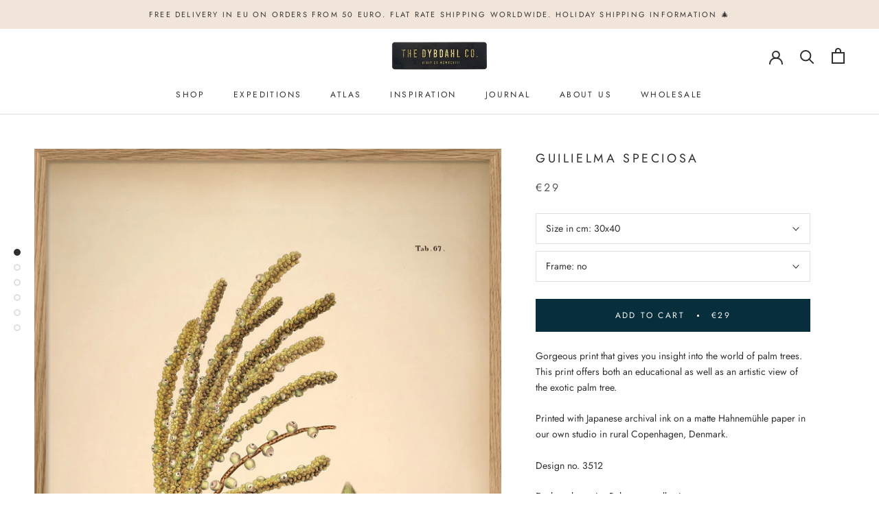

--- FILE ---
content_type: text/html; charset=utf-8
request_url: https://www.thedybdahl.com/products/guilielma-speciosa-botanical-palm-print-3512
body_size: 26841
content:
<!doctype html>

<html class="no-js" lang="en">
  <head>
    <meta charset="utf-8"> 
    <meta http-equiv="X-UA-Compatible" content="IE=edge,chrome=1">
    <meta name="viewport" content="width=device-width, initial-scale=1.0, height=device-height, minimum-scale=1.0, maximum-scale=1.0">
    <meta name="theme-color" content="">
<meta name="p:domain_verify" content="6f53add1b4a3dd1b1698b48e252b68e7"/>
    
<!-- Global site tag (gtag.js) - Google Ads: 10891743161 -->
<script async src="https://www.googletagmanager.com/gtag/js?id=AW-10891743161"></script>
<script>
  window.dataLayer = window.dataLayer || [];
  function gtag(){dataLayer.push(arguments);}
  gtag('js', new Date());

  gtag('config', 'AW-10891743161');
</script>
    <script type="text/javascript">
    (function(c,l,a,r,i,t,y){
        c[a]=c[a]||function(){(c[a].q=c[a].q||[]).push(arguments)};
        t=l.createElement(r);t.async=1;t.src="https://www.clarity.ms/tag/"+i;
        y=l.getElementsByTagName(r)[0];y.parentNode.insertBefore(t,y);
    })(window, document, "clarity", "script", "cmuseo8zy1");
</script>
    <title>
      Guilielma Speciosa &ndash; The Dybdahl Co.
    </title><meta name="description" content="Complex beauty Gorgeous print that gives you new insight into the world of palm trees. This print offers both an educational as well as an artistic view of the exotic palm tree"><link rel="canonical" href="https://www.thedybdahl.com/products/guilielma-speciosa-botanical-palm-print-3512"><meta property="og:type" content="product">
  <meta property="og:title" content="Guilielma Speciosa"><meta property="og:image" content="http://www.thedybdahl.com/cdn/shop/files/3512-Oak-Web-portrait_bd81e0a9-0e24-4e2a-a34b-3ea5dc417498.jpg?v=1761743361">
    <meta property="og:image:secure_url" content="https://www.thedybdahl.com/cdn/shop/files/3512-Oak-Web-portrait_bd81e0a9-0e24-4e2a-a34b-3ea5dc417498.jpg?v=1761743361">
    <meta property="og:image:width" content="1772">
    <meta property="og:image:height" content="2445"><meta property="product:price:amount" content="29,00">
  <meta property="product:price:currency" content="EUR"><meta property="og:description" content="Complex beauty Gorgeous print that gives you new insight into the world of palm trees. This print offers both an educational as well as an artistic view of the exotic palm tree"><meta property="og:url" content="https://www.thedybdahl.com/products/guilielma-speciosa-botanical-palm-print-3512">
<meta property="og:site_name" content="The Dybdahl Co."><meta name="twitter:card" content="summary"><meta name="twitter:title" content="Guilielma Speciosa">
  <meta name="twitter:description" content="Gorgeous print that gives you insight into the world of palm trees. This print offers both an educational as well as an artistic view of the exotic palm tree.
Printed with Japanese archival ink on a matte Hahnemühle paper in our own studio in rural Copenhagen, Denmark. 
Design no. 3512
Explore the entire Palmarum collection">
  <meta name="twitter:image" content="https://www.thedybdahl.com/cdn/shop/files/3512-Oak-Web-portrait_bd81e0a9-0e24-4e2a-a34b-3ea5dc417498_600x600_crop_center.jpg?v=1761743361">
    <style>
  @font-face {
  font-family: Jost;
  font-weight: 400;
  font-style: normal;
  font-display: fallback;
  src: url("//www.thedybdahl.com/cdn/fonts/jost/jost_n4.d47a1b6347ce4a4c9f437608011273009d91f2b7.woff2") format("woff2"),
       url("//www.thedybdahl.com/cdn/fonts/jost/jost_n4.791c46290e672b3f85c3d1c651ef2efa3819eadd.woff") format("woff");
}

  @font-face {
  font-family: Jost;
  font-weight: 400;
  font-style: normal;
  font-display: fallback;
  src: url("//www.thedybdahl.com/cdn/fonts/jost/jost_n4.d47a1b6347ce4a4c9f437608011273009d91f2b7.woff2") format("woff2"),
       url("//www.thedybdahl.com/cdn/fonts/jost/jost_n4.791c46290e672b3f85c3d1c651ef2efa3819eadd.woff") format("woff");
}


  @font-face {
  font-family: Jost;
  font-weight: 700;
  font-style: normal;
  font-display: fallback;
  src: url("//www.thedybdahl.com/cdn/fonts/jost/jost_n7.921dc18c13fa0b0c94c5e2517ffe06139c3615a3.woff2") format("woff2"),
       url("//www.thedybdahl.com/cdn/fonts/jost/jost_n7.cbfc16c98c1e195f46c536e775e4e959c5f2f22b.woff") format("woff");
}

  @font-face {
  font-family: Jost;
  font-weight: 400;
  font-style: italic;
  font-display: fallback;
  src: url("//www.thedybdahl.com/cdn/fonts/jost/jost_i4.b690098389649750ada222b9763d55796c5283a5.woff2") format("woff2"),
       url("//www.thedybdahl.com/cdn/fonts/jost/jost_i4.fd766415a47e50b9e391ae7ec04e2ae25e7e28b0.woff") format("woff");
}

  @font-face {
  font-family: Jost;
  font-weight: 700;
  font-style: italic;
  font-display: fallback;
  src: url("//www.thedybdahl.com/cdn/fonts/jost/jost_i7.d8201b854e41e19d7ed9b1a31fe4fe71deea6d3f.woff2") format("woff2"),
       url("//www.thedybdahl.com/cdn/fonts/jost/jost_i7.eae515c34e26b6c853efddc3fc0c552e0de63757.woff") format("woff");
}


  :root {
    --heading-font-family : Jost, sans-serif;
    --heading-font-weight : 400;
    --heading-font-style  : normal;

    --text-font-family : Jost, sans-serif;
    --text-font-weight : 400;
    --text-font-style  : normal;

    --base-text-font-size   : 14px;
    --default-text-font-size: 14px;--background          : #ffffff;
    --background-rgb      : 255, 255, 255;
    --light-background    : #ffffff;
    --light-background-rgb: 255, 255, 255;
    --heading-color       : #303030;
    --text-color          : #303030;
    --text-color-rgb      : 48, 48, 48;
    --text-color-light    : #595959;
    --text-color-light-rgb: 89, 89, 89;
    --link-color          : #000000;
    --link-color-rgb      : 0, 0, 0;
    --border-color        : #e0e0e0;
    --border-color-rgb    : 224, 224, 224;

    --button-background    : #072f3b;
    --button-background-rgb: 7, 47, 59;
    --button-text-color    : #fafafa;

    --header-background       : #ffffff;
    --header-heading-color    : #303030;
    --header-light-text-color : #595959;
    --header-border-color     : #e0e0e0;

    --footer-background    : #ffffff;
    --footer-text-color    : #595959;
    --footer-heading-color : #303030;
    --footer-border-color  : #e6e6e6;

    --navigation-background      : #ffffff;
    --navigation-background-rgb  : 255, 255, 255;
    --navigation-text-color      : #303030;
    --navigation-text-color-light: rgba(48, 48, 48, 0.5);
    --navigation-border-color    : rgba(48, 48, 48, 0.25);

    --newsletter-popup-background     : #ffffff;
    --newsletter-popup-text-color     : #303030;
    --newsletter-popup-text-color-rgb : 48, 48, 48;

    --secondary-elements-background       : #89babe;
    --secondary-elements-background-rgb   : 137, 186, 190;
    --secondary-elements-text-color       : #303030;
    --secondary-elements-text-color-light : rgba(48, 48, 48, 0.5);
    --secondary-elements-border-color     : rgba(48, 48, 48, 0.25);

    --product-sale-price-color    : #f94c43;
    --product-sale-price-color-rgb: 249, 76, 67;

    /* Shopify related variables */
    --payment-terms-background-color: #ffffff;

    /* Products */

    --horizontal-spacing-four-products-per-row: 60px;
        --horizontal-spacing-two-products-per-row : 60px;

    --vertical-spacing-four-products-per-row: 60px;
        --vertical-spacing-two-products-per-row : 75px;

    /* Animation */
    --drawer-transition-timing: cubic-bezier(0.645, 0.045, 0.355, 1);
    --header-base-height: 80px; /* We set a default for browsers that do not support CSS variables */

    /* Cursors */
    --cursor-zoom-in-svg    : url(//www.thedybdahl.com/cdn/shop/t/18/assets/cursor-zoom-in.svg?v=169337020044000511451610630531);
    --cursor-zoom-in-2x-svg : url(//www.thedybdahl.com/cdn/shop/t/18/assets/cursor-zoom-in-2x.svg?v=163885027072013793871610630531);
  }
</style>

<script>
  // IE11 does not have support for CSS variables, so we have to polyfill them
  if (!(((window || {}).CSS || {}).supports && window.CSS.supports('(--a: 0)'))) {
    const script = document.createElement('script');
    script.type = 'text/javascript';
    script.src = 'https://cdn.jsdelivr.net/npm/css-vars-ponyfill@2';
    script.onload = function() {
      cssVars({});
    };

    document.getElementsByTagName('head')[0].appendChild(script);
  }
</script>

    <script>window.performance && window.performance.mark && window.performance.mark('shopify.content_for_header.start');</script><meta name="facebook-domain-verification" content="6d6r999ox1i8ui5erwr2bcxxex5cvk">
<meta name="facebook-domain-verification" content="o2p66rympjum8btxtdmga3ajfsw5yi">
<meta name="google-site-verification" content="weby8RYeh3jUfFc7YrLs_c48HKzKVfXmj7GLXP4c_0A">
<meta id="shopify-digital-wallet" name="shopify-digital-wallet" content="/1503992/digital_wallets/dialog">
<link rel="alternate" type="application/json+oembed" href="https://www.thedybdahl.com/products/guilielma-speciosa-botanical-palm-print-3512.oembed">
<script async="async" src="/checkouts/internal/preloads.js?locale=en-DE"></script>
<script id="shopify-features" type="application/json">{"accessToken":"1ef80a47f8ad1a32a97c47070d7fffc3","betas":["rich-media-storefront-analytics"],"domain":"www.thedybdahl.com","predictiveSearch":true,"shopId":1503992,"locale":"en"}</script>
<script>var Shopify = Shopify || {};
Shopify.shop = "the-dybdahl-co.myshopify.com";
Shopify.locale = "en";
Shopify.currency = {"active":"EUR","rate":"1.0"};
Shopify.country = "DE";
Shopify.theme = {"name":"Prestige","id":117792866486,"schema_name":"Prestige","schema_version":"4.14.5","theme_store_id":855,"role":"main"};
Shopify.theme.handle = "null";
Shopify.theme.style = {"id":null,"handle":null};
Shopify.cdnHost = "www.thedybdahl.com/cdn";
Shopify.routes = Shopify.routes || {};
Shopify.routes.root = "/";</script>
<script type="module">!function(o){(o.Shopify=o.Shopify||{}).modules=!0}(window);</script>
<script>!function(o){function n(){var o=[];function n(){o.push(Array.prototype.slice.apply(arguments))}return n.q=o,n}var t=o.Shopify=o.Shopify||{};t.loadFeatures=n(),t.autoloadFeatures=n()}(window);</script>
<script id="shop-js-analytics" type="application/json">{"pageType":"product"}</script>
<script defer="defer" async type="module" src="//www.thedybdahl.com/cdn/shopifycloud/shop-js/modules/v2/client.init-shop-cart-sync_dlpDe4U9.en.esm.js"></script>
<script defer="defer" async type="module" src="//www.thedybdahl.com/cdn/shopifycloud/shop-js/modules/v2/chunk.common_FunKbpTJ.esm.js"></script>
<script type="module">
  await import("//www.thedybdahl.com/cdn/shopifycloud/shop-js/modules/v2/client.init-shop-cart-sync_dlpDe4U9.en.esm.js");
await import("//www.thedybdahl.com/cdn/shopifycloud/shop-js/modules/v2/chunk.common_FunKbpTJ.esm.js");

  window.Shopify.SignInWithShop?.initShopCartSync?.({"fedCMEnabled":true,"windoidEnabled":true});

</script>
<script>(function() {
  var isLoaded = false;
  function asyncLoad() {
    if (isLoaded) return;
    isLoaded = true;
    var urls = ["https:\/\/static.klaviyo.com\/onsite\/js\/klaviyo.js?company_id=N7Y74t\u0026shop=the-dybdahl-co.myshopify.com","https:\/\/static.klaviyo.com\/onsite\/js\/klaviyo.js?company_id=N7Y74t\u0026shop=the-dybdahl-co.myshopify.com","https:\/\/gdprcdn.b-cdn.net\/js\/gdpr_cookie_consent.min.js?shop=the-dybdahl-co.myshopify.com","https:\/\/ecommerce-editor-connector.live.gelato.tech\/ecommerce-editor\/v1\/shopify.esm.js?c=31b99603-6db4-4046-aa0f-36e333f63ab5\u0026s=224816a0-c3c5-4545-a39f-a913c0c04d0f\u0026shop=the-dybdahl-co.myshopify.com"];
    for (var i = 0; i < urls.length; i++) {
      var s = document.createElement('script');
      s.type = 'text/javascript';
      s.async = true;
      s.src = urls[i];
      var x = document.getElementsByTagName('script')[0];
      x.parentNode.insertBefore(s, x);
    }
  };
  if(window.attachEvent) {
    window.attachEvent('onload', asyncLoad);
  } else {
    window.addEventListener('load', asyncLoad, false);
  }
})();</script>
<script id="__st">var __st={"a":1503992,"offset":3600,"reqid":"7bf21eee-324e-467f-8d72-963807e4b073-1765538793","pageurl":"www.thedybdahl.com\/products\/guilielma-speciosa-botanical-palm-print-3512","u":"beeff901462a","p":"product","rtyp":"product","rid":977795201};</script>
<script>window.ShopifyPaypalV4VisibilityTracking = true;</script>
<script id="captcha-bootstrap">!function(){'use strict';const t='contact',e='account',n='new_comment',o=[[t,t],['blogs',n],['comments',n],[t,'customer']],c=[[e,'customer_login'],[e,'guest_login'],[e,'recover_customer_password'],[e,'create_customer']],r=t=>t.map((([t,e])=>`form[action*='/${t}']:not([data-nocaptcha='true']) input[name='form_type'][value='${e}']`)).join(','),a=t=>()=>t?[...document.querySelectorAll(t)].map((t=>t.form)):[];function s(){const t=[...o],e=r(t);return a(e)}const i='password',u='form_key',d=['recaptcha-v3-token','g-recaptcha-response','h-captcha-response',i],f=()=>{try{return window.sessionStorage}catch{return}},m='__shopify_v',_=t=>t.elements[u];function p(t,e,n=!1){try{const o=window.sessionStorage,c=JSON.parse(o.getItem(e)),{data:r}=function(t){const{data:e,action:n}=t;return t[m]||n?{data:e,action:n}:{data:t,action:n}}(c);for(const[e,n]of Object.entries(r))t.elements[e]&&(t.elements[e].value=n);n&&o.removeItem(e)}catch(o){console.error('form repopulation failed',{error:o})}}const l='form_type',E='cptcha';function T(t){t.dataset[E]=!0}const w=window,h=w.document,L='Shopify',v='ce_forms',y='captcha';let A=!1;((t,e)=>{const n=(g='f06e6c50-85a8-45c8-87d0-21a2b65856fe',I='https://cdn.shopify.com/shopifycloud/storefront-forms-hcaptcha/ce_storefront_forms_captcha_hcaptcha.v1.5.2.iife.js',D={infoText:'Protected by hCaptcha',privacyText:'Privacy',termsText:'Terms'},(t,e,n)=>{const o=w[L][v],c=o.bindForm;if(c)return c(t,g,e,D).then(n);var r;o.q.push([[t,g,e,D],n]),r=I,A||(h.body.append(Object.assign(h.createElement('script'),{id:'captcha-provider',async:!0,src:r})),A=!0)});var g,I,D;w[L]=w[L]||{},w[L][v]=w[L][v]||{},w[L][v].q=[],w[L][y]=w[L][y]||{},w[L][y].protect=function(t,e){n(t,void 0,e),T(t)},Object.freeze(w[L][y]),function(t,e,n,w,h,L){const[v,y,A,g]=function(t,e,n){const i=e?o:[],u=t?c:[],d=[...i,...u],f=r(d),m=r(i),_=r(d.filter((([t,e])=>n.includes(e))));return[a(f),a(m),a(_),s()]}(w,h,L),I=t=>{const e=t.target;return e instanceof HTMLFormElement?e:e&&e.form},D=t=>v().includes(t);t.addEventListener('submit',(t=>{const e=I(t);if(!e)return;const n=D(e)&&!e.dataset.hcaptchaBound&&!e.dataset.recaptchaBound,o=_(e),c=g().includes(e)&&(!o||!o.value);(n||c)&&t.preventDefault(),c&&!n&&(function(t){try{if(!f())return;!function(t){const e=f();if(!e)return;const n=_(t);if(!n)return;const o=n.value;o&&e.removeItem(o)}(t);const e=Array.from(Array(32),(()=>Math.random().toString(36)[2])).join('');!function(t,e){_(t)||t.append(Object.assign(document.createElement('input'),{type:'hidden',name:u})),t.elements[u].value=e}(t,e),function(t,e){const n=f();if(!n)return;const o=[...t.querySelectorAll(`input[type='${i}']`)].map((({name:t})=>t)),c=[...d,...o],r={};for(const[a,s]of new FormData(t).entries())c.includes(a)||(r[a]=s);n.setItem(e,JSON.stringify({[m]:1,action:t.action,data:r}))}(t,e)}catch(e){console.error('failed to persist form',e)}}(e),e.submit())}));const S=(t,e)=>{t&&!t.dataset[E]&&(n(t,e.some((e=>e===t))),T(t))};for(const o of['focusin','change'])t.addEventListener(o,(t=>{const e=I(t);D(e)&&S(e,y())}));const B=e.get('form_key'),M=e.get(l),P=B&&M;t.addEventListener('DOMContentLoaded',(()=>{const t=y();if(P)for(const e of t)e.elements[l].value===M&&p(e,B);[...new Set([...A(),...v().filter((t=>'true'===t.dataset.shopifyCaptcha))])].forEach((e=>S(e,t)))}))}(h,new URLSearchParams(w.location.search),n,t,e,['guest_login'])})(!0,!0)}();</script>
<script integrity="sha256-52AcMU7V7pcBOXWImdc/TAGTFKeNjmkeM1Pvks/DTgc=" data-source-attribution="shopify.loadfeatures" defer="defer" src="//www.thedybdahl.com/cdn/shopifycloud/storefront/assets/storefront/load_feature-81c60534.js" crossorigin="anonymous"></script>
<script data-source-attribution="shopify.dynamic_checkout.dynamic.init">var Shopify=Shopify||{};Shopify.PaymentButton=Shopify.PaymentButton||{isStorefrontPortableWallets:!0,init:function(){window.Shopify.PaymentButton.init=function(){};var t=document.createElement("script");t.src="https://www.thedybdahl.com/cdn/shopifycloud/portable-wallets/latest/portable-wallets.en.js",t.type="module",document.head.appendChild(t)}};
</script>
<script data-source-attribution="shopify.dynamic_checkout.buyer_consent">
  function portableWalletsHideBuyerConsent(e){var t=document.getElementById("shopify-buyer-consent"),n=document.getElementById("shopify-subscription-policy-button");t&&n&&(t.classList.add("hidden"),t.setAttribute("aria-hidden","true"),n.removeEventListener("click",e))}function portableWalletsShowBuyerConsent(e){var t=document.getElementById("shopify-buyer-consent"),n=document.getElementById("shopify-subscription-policy-button");t&&n&&(t.classList.remove("hidden"),t.removeAttribute("aria-hidden"),n.addEventListener("click",e))}window.Shopify?.PaymentButton&&(window.Shopify.PaymentButton.hideBuyerConsent=portableWalletsHideBuyerConsent,window.Shopify.PaymentButton.showBuyerConsent=portableWalletsShowBuyerConsent);
</script>
<script data-source-attribution="shopify.dynamic_checkout.cart.bootstrap">document.addEventListener("DOMContentLoaded",(function(){function t(){return document.querySelector("shopify-accelerated-checkout-cart, shopify-accelerated-checkout")}if(t())Shopify.PaymentButton.init();else{new MutationObserver((function(e,n){t()&&(Shopify.PaymentButton.init(),n.disconnect())})).observe(document.body,{childList:!0,subtree:!0})}}));
</script>
<script id='scb4127' type='text/javascript' async='' src='https://www.thedybdahl.com/cdn/shopifycloud/privacy-banner/storefront-banner.js'></script>
<script>window.performance && window.performance.mark && window.performance.mark('shopify.content_for_header.end');</script>

    <link rel="stylesheet" href="//www.thedybdahl.com/cdn/shop/t/18/assets/theme.css?v=129659636991985477951728119481">

    <script>// This allows to expose several variables to the global scope, to be used in scripts
      window.theme = {
        pageType: "product",
        moneyFormat: "€{{amount_with_comma_separator}}",
        moneyWithCurrencyFormat: "€{{amount_with_comma_separator}} EUR",
        productImageSize: "natural",
        searchMode: "product,article",
        showPageTransition: false,
        showElementStaggering: false,
        showImageZooming: true
      };

      window.routes = {
        rootUrl: "\/",
        rootUrlWithoutSlash: '',
        cartUrl: "\/cart",
        cartAddUrl: "\/cart\/add",
        cartChangeUrl: "\/cart\/change",
        searchUrl: "\/search",
        productRecommendationsUrl: "\/recommendations\/products"
      };

      window.languages = {
        cartAddNote: "Add Order Note",
        cartEditNote: "Edit Order Note",
        productImageLoadingError: "This image could not be loaded. Please try to reload the page.",
        productFormAddToCart: "Add to cart",
        productFormUnavailable: "Unavailable",
        productFormSoldOut: "Sold Out",
        shippingEstimatorOneResult: "1 option available:",
        shippingEstimatorMoreResults: "{{count}} options available:",
        shippingEstimatorNoResults: "No shipping could be found"
      };

      window.lazySizesConfig = {
        loadHidden: false,
        hFac: 0.5,
        expFactor: 2,
        ricTimeout: 150,
        lazyClass: 'Image--lazyLoad',
        loadingClass: 'Image--lazyLoading',
        loadedClass: 'Image--lazyLoaded'
      };

      document.documentElement.className = document.documentElement.className.replace('no-js', 'js');
      document.documentElement.style.setProperty('--window-height', window.innerHeight + 'px');

      // We do a quick detection of some features (we could use Modernizr but for so little...)
      (function() {
        document.documentElement.className += ((window.CSS && window.CSS.supports('(position: sticky) or (position: -webkit-sticky)')) ? ' supports-sticky' : ' no-supports-sticky');
        document.documentElement.className += (window.matchMedia('(-moz-touch-enabled: 1), (hover: none)')).matches ? ' no-supports-hover' : ' supports-hover';
      }());
    </script>

    <script src="//www.thedybdahl.com/cdn/shop/t/18/assets/lazysizes.min.js?v=174358363404432586981610630516" async></script><script src="https://polyfill-fastly.net/v3/polyfill.min.js?unknown=polyfill&features=fetch,Element.prototype.closest,Element.prototype.remove,Element.prototype.classList,Array.prototype.includes,Array.prototype.fill,Object.assign,CustomEvent,IntersectionObserver,IntersectionObserverEntry,URL" defer></script>
    <script src="//www.thedybdahl.com/cdn/shop/t/18/assets/libs.min.js?v=26178543184394469741610630516" defer></script>
    <script src="//www.thedybdahl.com/cdn/shop/t/18/assets/theme.min.js?v=67427764916843642421625497223" defer></script>
    <script src="//www.thedybdahl.com/cdn/shop/t/18/assets/custom.js?v=183944157590872491501610630518" defer></script>

    <script>
      (function () {
        window.onpageshow = function() {
          if (window.theme.showPageTransition) {
            var pageTransition = document.querySelector('.PageTransition');

            if (pageTransition) {
              pageTransition.style.visibility = 'visible';
              pageTransition.style.opacity = '0';
            }
          }

          // When the page is loaded from the cache, we have to reload the cart content
          document.documentElement.dispatchEvent(new CustomEvent('cart:refresh', {
            bubbles: true
          }));
        };
      })();
    </script>

    
  <script type="application/ld+json">
  {
    "@context": "http://schema.org",
    "@type": "Product",
    "offers": [{
          "@type": "Offer",
          "name": "30x40 \/ no",
          "availability":"https://schema.org/InStock",
          "price": 29.0,
          "priceCurrency": "EUR",
          "priceValidUntil": "2025-12-22","sku": "30x40 3512","url": "/products/guilielma-speciosa-botanical-palm-print-3512?variant=39324841771190"
        },
{
          "@type": "Offer",
          "name": "30x40 \/ oak frame",
          "availability":"https://schema.org/InStock",
          "price": 59.0,
          "priceCurrency": "EUR",
          "priceValidUntil": "2025-12-22","sku": "OFG 30x40 3512","url": "/products/guilielma-speciosa-botanical-palm-print-3512?variant=39324841803958"
        },
{
          "@type": "Offer",
          "name": "30x40 \/ black alu frame",
          "availability":"https://schema.org/InStock",
          "price": 59.0,
          "priceCurrency": "EUR",
          "priceValidUntil": "2025-12-22","sku": "BFG 30x40 3512","url": "/products/guilielma-speciosa-botanical-palm-print-3512?variant=39324841836726"
        },
{
          "@type": "Offer",
          "name": "30x40 \/ gold frame",
          "availability":"https://schema.org/InStock",
          "price": 69.0,
          "priceCurrency": "EUR",
          "priceValidUntil": "2025-12-22","sku": "GFG 30x40 3512","url": "/products/guilielma-speciosa-botanical-palm-print-3512?variant=39324841869494"
        },
{
          "@type": "Offer",
          "name": "50x70 \/ no",
          "availability":"https://schema.org/InStock",
          "price": 50.0,
          "priceCurrency": "EUR",
          "priceValidUntil": "2025-12-22","sku": "50x70 3512","url": "/products/guilielma-speciosa-botanical-palm-print-3512?variant=39324841902262"
        },
{
          "@type": "Offer",
          "name": "50x70 \/ black alu frame",
          "availability":"https://schema.org/InStock",
          "price": 110.0,
          "priceCurrency": "EUR",
          "priceValidUntil": "2025-12-22","sku": "BFG 50x70 3512","url": "/products/guilielma-speciosa-botanical-palm-print-3512?variant=39324841935030"
        },
{
          "@type": "Offer",
          "name": "50x70 \/ oak frame",
          "availability":"https://schema.org/InStock",
          "price": 110.0,
          "priceCurrency": "EUR",
          "priceValidUntil": "2025-12-22","sku": "OFG 50x70 3512","url": "/products/guilielma-speciosa-botanical-palm-print-3512?variant=39324841967798"
        },
{
          "@type": "Offer",
          "name": "70x100 \/ no",
          "availability":"https://schema.org/InStock",
          "price": 75.0,
          "priceCurrency": "EUR",
          "priceValidUntil": "2025-12-22","sku": "70x100 3512","url": "/products/guilielma-speciosa-botanical-palm-print-3512?variant=39324842000566"
        },
{
          "@type": "Offer",
          "name": "70x100 \/ oak frame",
          "availability":"https://schema.org/InStock",
          "price": 175.0,
          "priceCurrency": "EUR",
          "priceValidUntil": "2025-12-22","sku": "OFG 70x100 3512","url": "/products/guilielma-speciosa-botanical-palm-print-3512?variant=39324842033334"
        },
{
          "@type": "Offer",
          "name": "70x100 \/ black alu frame",
          "availability":"https://schema.org/InStock",
          "price": 175.0,
          "priceCurrency": "EUR",
          "priceValidUntil": "2025-12-22","sku": "BFG 70x100 3512","url": "/products/guilielma-speciosa-botanical-palm-print-3512?variant=39324842066102"
        },
{
          "@type": "Offer",
          "name": "100x140 \/ no",
          "availability":"https://schema.org/InStock",
          "price": 175.0,
          "priceCurrency": "EUR",
          "priceValidUntil": "2025-12-22","sku": "100x140 3512","url": "/products/guilielma-speciosa-botanical-palm-print-3512?variant=47210113958223"
        },
{
          "@type": "Offer",
          "name": "50x70 \/ gold frame",
          "availability":"https://schema.org/InStock",
          "price": 135.0,
          "priceCurrency": "EUR",
          "priceValidUntil": "2025-12-22","sku": "GFG 50x70 3512","url": "/products/guilielma-speciosa-botanical-palm-print-3512?variant=40968324022454"
        },
{
          "@type": "Offer",
          "name": "70x100 \/ gold frame",
          "availability":"https://schema.org/InStock",
          "price": 175.0,
          "priceCurrency": "EUR",
          "priceValidUntil": "2025-12-22","sku": "GFG 70x100 3512","url": "/products/guilielma-speciosa-botanical-palm-print-3512?variant=40968324055222"
        }
],
    "brand": {
      "name": "Botany"
    },
    "name": "Guilielma Speciosa",
    "description": "Gorgeous print that gives you insight into the world of palm trees. This print offers both an educational as well as an artistic view of the exotic palm tree.\nPrinted with Japanese archival ink on a matte Hahnemühle paper in our own studio in rural Copenhagen, Denmark. \nDesign no. 3512\nExplore the entire Palmarum collection",
    "category": "Print",
    "url": "/products/guilielma-speciosa-botanical-palm-print-3512",
    "sku": "30x40 3512",
    "image": {
      "@type": "ImageObject",
      "url": "https://www.thedybdahl.com/cdn/shop/files/3512-Oak-Web-portrait_bd81e0a9-0e24-4e2a-a34b-3ea5dc417498_1024x.jpg?v=1761743361",
      "image": "https://www.thedybdahl.com/cdn/shop/files/3512-Oak-Web-portrait_bd81e0a9-0e24-4e2a-a34b-3ea5dc417498_1024x.jpg?v=1761743361",
      "name": "Guilielma Speciosa",
      "width": "1024",
      "height": "1024"
    }
  }
  </script>



  <script type="application/ld+json">
  {
    "@context": "http://schema.org",
    "@type": "BreadcrumbList",
  "itemListElement": [{
      "@type": "ListItem",
      "position": 1,
      "name": "Translation missing: en.general.breadcrumb.home",
      "item": "https://www.thedybdahl.com"
    },{
          "@type": "ListItem",
          "position": 2,
          "name": "Guilielma Speciosa",
          "item": "https://www.thedybdahl.com/products/guilielma-speciosa-botanical-palm-print-3512"
        }]
  }
  </script>

 <!-- BEGIN app block: shopify://apps/geo-pro-geolocation/blocks/geopro/16fc5313-7aee-4e90-ac95-f50fc7c8b657 --><!-- This snippet is used to load Geo:Pro data on the storefront -->
<meta class='geo-ip' content='eyJwYXJhbWV0ZXJzIjp7InJlZGlyZWN0X3RleHQiOiJJdCBzZWVtcyB5b3UmIzM5cmUgaW4gJUNPVU5UUlklLiBSZWRpcmVjdCB0byB0aGUgJVNUT1JFTkFNRSU/[base64]'>
<!-- This snippet initializes the plugin -->
<script async>
  try {
    const loadGeoPro=()=>{let e=e=>{if(!e||e.isCrawler||"success"!==e.message){window.geopro_cancel="1";return}let o=e.isAdmin?"el-geoip-location-admin":"el-geoip-location",s=Date.now()+864e5;localStorage.setItem(o,JSON.stringify({value:e.data,expires:s})),e.isAdmin&&localStorage.setItem("el-geoip-admin",JSON.stringify({value:"1",expires:s}))},o=new XMLHttpRequest;o.open("GET","https://geo.geoproapp.com?x-api-key=91e359ab7-2b63-539e-1de2-c4bf731367a7",!0),o.responseType="json",o.onload=()=>e(200===o.status?o.response:null),o.send()},load=!["el-geoip-location-admin","el-geoip-location"].some(e=>{try{let o=JSON.parse(localStorage.getItem(e));return o&&o.expires>Date.now()}catch(s){return!1}});load&&loadGeoPro();
  } catch(e) {
    console.warn('Geo:Pro error', e);
    window.geopro_cancel = '1';
  }
</script>
<script src="https://cdn.shopify.com/extensions/019a7d1d-7687-7363-b86b-c0a120ed237c/easylocation-193/assets/easylocation-storefront.min.js" type="text/javascript" async></script>


<!-- END app block --><!-- BEGIN app block: shopify://apps/consentmo-gdpr/blocks/gdpr_cookie_consent/4fbe573f-a377-4fea-9801-3ee0858cae41 -->


<!-- END app block --><!-- BEGIN app block: shopify://apps/drip-email-marketing-popup/blocks/drip_shopify_snippet/0c4de56d-b2fa-4621-acea-6293bc16aba8 --><!-- Drip -->
<script type="text/javascript">
  var _dcq = _dcq || [];
  var _dcs = _dcs || {};

  (function() {
    var dc = document.createElement('script');

    dc.type = 'text/javascript'; dc.async = true;
    
      dc.src = 'https://tag.getdrip.com/4519884.js';
    
    var s = document.getElementsByTagName('script')[0];
    s.parentNode.insertBefore(dc, s);
  })();

  
    _dcq.push(['recordProductView', {"id":977795201,"title":"Guilielma Speciosa","handle":"guilielma-speciosa-botanical-palm-print-3512","description":"\u003cp\u003e\u003cspan\u003eGorgeous print that gives you insight into the world of palm trees. This print offers both an educational as well as an artistic view of the exotic palm tree.\u003c\/span\u003e\u003c\/p\u003e\n\u003cp\u003e\u003cmeta charset=\"UTF-8\"\u003e\u003cspan\u003ePrinted with Japanese archival ink on a matte Hahnemühle paper in \u003c\/span\u003e\u003cspan\u003eour own studio in rural \u003c\/span\u003e\u003cspan\u003eCopenhagen, Denmark. \u003c\/span\u003e\u003c\/p\u003e\n\u003cp\u003eDesign no. 3512\u003c\/p\u003e\n\u003cp\u003e\u003cmeta charset=\"utf-8\"\u003e\u003ca href=\"https:\/\/www.thedybdahl.com\/collections\/palmarum\"\u003eExplore the entire Palmarum collection\u003c\/a\u003e\u003c\/p\u003e","published_at":"2015-05-28T11:11:00+02:00","created_at":"2015-05-28T13:24:09+02:00","vendor":"Botany","type":"Print","tags":["112x158","30x40","50x70","70x100","biologi","biology","botanical","botanik","botany","green","grøn","natur","nature","palm","palme","palmetræ","palmiers","plant","plante","poster","trope","tropic","tropisk"],"price":2900,"price_min":2900,"price_max":17500,"available":true,"price_varies":true,"compare_at_price":null,"compare_at_price_min":0,"compare_at_price_max":0,"compare_at_price_varies":false,"variants":[{"id":39324841771190,"title":"30x40 \/ no","option1":"30x40","option2":"no","option3":null,"sku":"30x40 3512","requires_shipping":true,"taxable":true,"featured_image":{"id":78889497854337,"product_id":977795201,"position":4,"created_at":"2025-10-29T14:09:17+01:00","updated_at":"2025-10-29T14:09:20+01:00","alt":null,"width":786,"height":1100,"src":"\/\/www.thedybdahl.com\/cdn\/shop\/files\/3512_71b005f4-33fd-4f51-9307-b6bef6ff98fd.jpg?v=1761743360","variant_ids":[39324841771190,39324841902262,39324842000566,47210113958223]},"available":true,"name":"Guilielma Speciosa - 30x40 \/ no","public_title":"30x40 \/ no","options":["30x40","no"],"price":2900,"weight":300,"compare_at_price":null,"inventory_quantity":0,"inventory_management":null,"inventory_policy":"deny","barcode":null,"featured_media":{"alt":null,"id":67097766691201,"position":4,"preview_image":{"aspect_ratio":0.715,"height":1100,"width":786,"src":"\/\/www.thedybdahl.com\/cdn\/shop\/files\/3512_71b005f4-33fd-4f51-9307-b6bef6ff98fd.jpg?v=1761743360"}},"requires_selling_plan":false,"selling_plan_allocations":[],"quantity_rule":{"min":1,"max":null,"increment":1}},{"id":39324841803958,"title":"30x40 \/ oak frame","option1":"30x40","option2":"oak frame","option3":null,"sku":"OFG 30x40 3512","requires_shipping":true,"taxable":true,"featured_image":{"id":78889497756033,"product_id":977795201,"position":1,"created_at":"2025-10-29T14:09:17+01:00","updated_at":"2025-10-29T14:09:21+01:00","alt":null,"width":1772,"height":2445,"src":"\/\/www.thedybdahl.com\/cdn\/shop\/files\/3512-Oak-Web-portrait_bd81e0a9-0e24-4e2a-a34b-3ea5dc417498.jpg?v=1761743361","variant_ids":[39324841803958,39324841967798,39324842033334]},"available":true,"name":"Guilielma Speciosa - 30x40 \/ oak frame","public_title":"30x40 \/ oak frame","options":["30x40","oak frame"],"price":5900,"weight":1120,"compare_at_price":null,"inventory_quantity":0,"inventory_management":null,"inventory_policy":"deny","barcode":null,"featured_media":{"alt":null,"id":67097766592897,"position":1,"preview_image":{"aspect_ratio":0.725,"height":2445,"width":1772,"src":"\/\/www.thedybdahl.com\/cdn\/shop\/files\/3512-Oak-Web-portrait_bd81e0a9-0e24-4e2a-a34b-3ea5dc417498.jpg?v=1761743361"}},"requires_selling_plan":false,"selling_plan_allocations":[],"quantity_rule":{"min":1,"max":null,"increment":1}},{"id":39324841836726,"title":"30x40 \/ black alu frame","option1":"30x40","option2":"black alu frame","option3":null,"sku":"BFG 30x40 3512","requires_shipping":true,"taxable":true,"featured_image":{"id":78889497887105,"product_id":977795201,"position":5,"created_at":"2025-10-29T14:09:17+01:00","updated_at":"2025-10-29T14:09:20+01:00","alt":null,"width":850,"height":1190,"src":"\/\/www.thedybdahl.com\/cdn\/shop\/files\/3512BF_4ff234e6-09ca-4fba-9a8e-a0ae93c70eca.jpg?v=1761743360","variant_ids":[39324841836726,39324841935030,39324842066102]},"available":true,"name":"Guilielma Speciosa - 30x40 \/ black alu frame","public_title":"30x40 \/ black alu frame","options":["30x40","black alu frame"],"price":5900,"weight":1120,"compare_at_price":null,"inventory_quantity":0,"inventory_management":null,"inventory_policy":"deny","barcode":null,"featured_media":{"alt":null,"id":67097766723969,"position":5,"preview_image":{"aspect_ratio":0.714,"height":1190,"width":850,"src":"\/\/www.thedybdahl.com\/cdn\/shop\/files\/3512BF_4ff234e6-09ca-4fba-9a8e-a0ae93c70eca.jpg?v=1761743360"}},"requires_selling_plan":false,"selling_plan_allocations":[],"quantity_rule":{"min":1,"max":null,"increment":1}},{"id":39324841869494,"title":"30x40 \/ gold frame","option1":"30x40","option2":"gold frame","option3":null,"sku":"GFG 30x40 3512","requires_shipping":true,"taxable":true,"featured_image":{"id":78889497919873,"product_id":977795201,"position":6,"created_at":"2025-10-29T14:09:17+01:00","updated_at":"2025-10-29T14:09:21+01:00","alt":null,"width":1417,"height":1984,"src":"\/\/www.thedybdahl.com\/cdn\/shop\/files\/3512GFG_555ec78c-58d5-46c2-8883-e001c72e1dcc.jpg?v=1761743361","variant_ids":[39324841869494,40968324022454,40968324055222]},"available":true,"name":"Guilielma Speciosa - 30x40 \/ gold frame","public_title":"30x40 \/ gold frame","options":["30x40","gold frame"],"price":6900,"weight":1120,"compare_at_price":null,"inventory_quantity":0,"inventory_management":null,"inventory_policy":"deny","barcode":null,"featured_media":{"alt":null,"id":67097766756737,"position":6,"preview_image":{"aspect_ratio":0.714,"height":1984,"width":1417,"src":"\/\/www.thedybdahl.com\/cdn\/shop\/files\/3512GFG_555ec78c-58d5-46c2-8883-e001c72e1dcc.jpg?v=1761743361"}},"requires_selling_plan":false,"selling_plan_allocations":[],"quantity_rule":{"min":1,"max":null,"increment":1}},{"id":39324841902262,"title":"50x70 \/ no","option1":"50x70","option2":"no","option3":null,"sku":"50x70 3512","requires_shipping":true,"taxable":true,"featured_image":{"id":78889497854337,"product_id":977795201,"position":4,"created_at":"2025-10-29T14:09:17+01:00","updated_at":"2025-10-29T14:09:20+01:00","alt":null,"width":786,"height":1100,"src":"\/\/www.thedybdahl.com\/cdn\/shop\/files\/3512_71b005f4-33fd-4f51-9307-b6bef6ff98fd.jpg?v=1761743360","variant_ids":[39324841771190,39324841902262,39324842000566,47210113958223]},"available":true,"name":"Guilielma Speciosa - 50x70 \/ no","public_title":"50x70 \/ no","options":["50x70","no"],"price":5000,"weight":460,"compare_at_price":null,"inventory_quantity":0,"inventory_management":null,"inventory_policy":"deny","barcode":null,"featured_media":{"alt":null,"id":67097766691201,"position":4,"preview_image":{"aspect_ratio":0.715,"height":1100,"width":786,"src":"\/\/www.thedybdahl.com\/cdn\/shop\/files\/3512_71b005f4-33fd-4f51-9307-b6bef6ff98fd.jpg?v=1761743360"}},"requires_selling_plan":false,"selling_plan_allocations":[],"quantity_rule":{"min":1,"max":null,"increment":1}},{"id":39324841935030,"title":"50x70 \/ black alu frame","option1":"50x70","option2":"black alu frame","option3":null,"sku":"BFG 50x70 3512","requires_shipping":true,"taxable":true,"featured_image":{"id":78889497887105,"product_id":977795201,"position":5,"created_at":"2025-10-29T14:09:17+01:00","updated_at":"2025-10-29T14:09:20+01:00","alt":null,"width":850,"height":1190,"src":"\/\/www.thedybdahl.com\/cdn\/shop\/files\/3512BF_4ff234e6-09ca-4fba-9a8e-a0ae93c70eca.jpg?v=1761743360","variant_ids":[39324841836726,39324841935030,39324842066102]},"available":true,"name":"Guilielma Speciosa - 50x70 \/ black alu frame","public_title":"50x70 \/ black alu frame","options":["50x70","black alu frame"],"price":11000,"weight":3200,"compare_at_price":null,"inventory_quantity":0,"inventory_management":null,"inventory_policy":"deny","barcode":null,"featured_media":{"alt":null,"id":67097766723969,"position":5,"preview_image":{"aspect_ratio":0.714,"height":1190,"width":850,"src":"\/\/www.thedybdahl.com\/cdn\/shop\/files\/3512BF_4ff234e6-09ca-4fba-9a8e-a0ae93c70eca.jpg?v=1761743360"}},"requires_selling_plan":false,"selling_plan_allocations":[],"quantity_rule":{"min":1,"max":null,"increment":1}},{"id":39324841967798,"title":"50x70 \/ oak frame","option1":"50x70","option2":"oak frame","option3":null,"sku":"OFG 50x70 3512","requires_shipping":true,"taxable":true,"featured_image":{"id":78889497756033,"product_id":977795201,"position":1,"created_at":"2025-10-29T14:09:17+01:00","updated_at":"2025-10-29T14:09:21+01:00","alt":null,"width":1772,"height":2445,"src":"\/\/www.thedybdahl.com\/cdn\/shop\/files\/3512-Oak-Web-portrait_bd81e0a9-0e24-4e2a-a34b-3ea5dc417498.jpg?v=1761743361","variant_ids":[39324841803958,39324841967798,39324842033334]},"available":true,"name":"Guilielma Speciosa - 50x70 \/ oak frame","public_title":"50x70 \/ oak frame","options":["50x70","oak frame"],"price":11000,"weight":3200,"compare_at_price":null,"inventory_quantity":0,"inventory_management":null,"inventory_policy":"deny","barcode":null,"featured_media":{"alt":null,"id":67097766592897,"position":1,"preview_image":{"aspect_ratio":0.725,"height":2445,"width":1772,"src":"\/\/www.thedybdahl.com\/cdn\/shop\/files\/3512-Oak-Web-portrait_bd81e0a9-0e24-4e2a-a34b-3ea5dc417498.jpg?v=1761743361"}},"requires_selling_plan":false,"selling_plan_allocations":[],"quantity_rule":{"min":1,"max":null,"increment":1}},{"id":39324842000566,"title":"70x100 \/ no","option1":"70x100","option2":"no","option3":null,"sku":"70x100 3512","requires_shipping":true,"taxable":true,"featured_image":{"id":78889497854337,"product_id":977795201,"position":4,"created_at":"2025-10-29T14:09:17+01:00","updated_at":"2025-10-29T14:09:20+01:00","alt":null,"width":786,"height":1100,"src":"\/\/www.thedybdahl.com\/cdn\/shop\/files\/3512_71b005f4-33fd-4f51-9307-b6bef6ff98fd.jpg?v=1761743360","variant_ids":[39324841771190,39324841902262,39324842000566,47210113958223]},"available":true,"name":"Guilielma Speciosa - 70x100 \/ no","public_title":"70x100 \/ no","options":["70x100","no"],"price":7500,"weight":700,"compare_at_price":null,"inventory_quantity":0,"inventory_management":null,"inventory_policy":"deny","barcode":null,"featured_media":{"alt":null,"id":67097766691201,"position":4,"preview_image":{"aspect_ratio":0.715,"height":1100,"width":786,"src":"\/\/www.thedybdahl.com\/cdn\/shop\/files\/3512_71b005f4-33fd-4f51-9307-b6bef6ff98fd.jpg?v=1761743360"}},"requires_selling_plan":false,"selling_plan_allocations":[],"quantity_rule":{"min":1,"max":null,"increment":1}},{"id":39324842033334,"title":"70x100 \/ oak frame","option1":"70x100","option2":"oak frame","option3":null,"sku":"OFG 70x100 3512","requires_shipping":true,"taxable":true,"featured_image":{"id":78889497756033,"product_id":977795201,"position":1,"created_at":"2025-10-29T14:09:17+01:00","updated_at":"2025-10-29T14:09:21+01:00","alt":null,"width":1772,"height":2445,"src":"\/\/www.thedybdahl.com\/cdn\/shop\/files\/3512-Oak-Web-portrait_bd81e0a9-0e24-4e2a-a34b-3ea5dc417498.jpg?v=1761743361","variant_ids":[39324841803958,39324841967798,39324842033334]},"available":true,"name":"Guilielma Speciosa - 70x100 \/ oak frame","public_title":"70x100 \/ oak frame","options":["70x100","oak frame"],"price":17500,"weight":5400,"compare_at_price":null,"inventory_quantity":0,"inventory_management":null,"inventory_policy":"deny","barcode":null,"featured_media":{"alt":null,"id":67097766592897,"position":1,"preview_image":{"aspect_ratio":0.725,"height":2445,"width":1772,"src":"\/\/www.thedybdahl.com\/cdn\/shop\/files\/3512-Oak-Web-portrait_bd81e0a9-0e24-4e2a-a34b-3ea5dc417498.jpg?v=1761743361"}},"requires_selling_plan":false,"selling_plan_allocations":[],"quantity_rule":{"min":1,"max":null,"increment":1}},{"id":39324842066102,"title":"70x100 \/ black alu frame","option1":"70x100","option2":"black alu frame","option3":null,"sku":"BFG 70x100 3512","requires_shipping":true,"taxable":true,"featured_image":{"id":78889497887105,"product_id":977795201,"position":5,"created_at":"2025-10-29T14:09:17+01:00","updated_at":"2025-10-29T14:09:20+01:00","alt":null,"width":850,"height":1190,"src":"\/\/www.thedybdahl.com\/cdn\/shop\/files\/3512BF_4ff234e6-09ca-4fba-9a8e-a0ae93c70eca.jpg?v=1761743360","variant_ids":[39324841836726,39324841935030,39324842066102]},"available":true,"name":"Guilielma Speciosa - 70x100 \/ black alu frame","public_title":"70x100 \/ black alu frame","options":["70x100","black alu frame"],"price":17500,"weight":5400,"compare_at_price":null,"inventory_quantity":0,"inventory_management":null,"inventory_policy":"deny","barcode":null,"featured_media":{"alt":null,"id":67097766723969,"position":5,"preview_image":{"aspect_ratio":0.714,"height":1190,"width":850,"src":"\/\/www.thedybdahl.com\/cdn\/shop\/files\/3512BF_4ff234e6-09ca-4fba-9a8e-a0ae93c70eca.jpg?v=1761743360"}},"requires_selling_plan":false,"selling_plan_allocations":[],"quantity_rule":{"min":1,"max":null,"increment":1}},{"id":47210113958223,"title":"100x140 \/ no","option1":"100x140","option2":"no","option3":null,"sku":"100x140 3512","requires_shipping":true,"taxable":true,"featured_image":{"id":78889497854337,"product_id":977795201,"position":4,"created_at":"2025-10-29T14:09:17+01:00","updated_at":"2025-10-29T14:09:20+01:00","alt":null,"width":786,"height":1100,"src":"\/\/www.thedybdahl.com\/cdn\/shop\/files\/3512_71b005f4-33fd-4f51-9307-b6bef6ff98fd.jpg?v=1761743360","variant_ids":[39324841771190,39324841902262,39324842000566,47210113958223]},"available":true,"name":"Guilielma Speciosa - 100x140 \/ no","public_title":"100x140 \/ no","options":["100x140","no"],"price":17500,"weight":2001,"compare_at_price":null,"inventory_quantity":0,"inventory_management":null,"inventory_policy":"deny","barcode":null,"featured_media":{"alt":null,"id":67097766691201,"position":4,"preview_image":{"aspect_ratio":0.715,"height":1100,"width":786,"src":"\/\/www.thedybdahl.com\/cdn\/shop\/files\/3512_71b005f4-33fd-4f51-9307-b6bef6ff98fd.jpg?v=1761743360"}},"requires_selling_plan":false,"selling_plan_allocations":[],"quantity_rule":{"min":1,"max":null,"increment":1}},{"id":40968324022454,"title":"50x70 \/ gold frame","option1":"50x70","option2":"gold frame","option3":null,"sku":"GFG 50x70 3512","requires_shipping":true,"taxable":true,"featured_image":{"id":78889497919873,"product_id":977795201,"position":6,"created_at":"2025-10-29T14:09:17+01:00","updated_at":"2025-10-29T14:09:21+01:00","alt":null,"width":1417,"height":1984,"src":"\/\/www.thedybdahl.com\/cdn\/shop\/files\/3512GFG_555ec78c-58d5-46c2-8883-e001c72e1dcc.jpg?v=1761743361","variant_ids":[39324841869494,40968324022454,40968324055222]},"available":true,"name":"Guilielma Speciosa - 50x70 \/ gold frame","public_title":"50x70 \/ gold frame","options":["50x70","gold frame"],"price":13500,"weight":3200,"compare_at_price":null,"inventory_quantity":0,"inventory_management":null,"inventory_policy":"deny","barcode":null,"featured_media":{"alt":null,"id":67097766756737,"position":6,"preview_image":{"aspect_ratio":0.714,"height":1984,"width":1417,"src":"\/\/www.thedybdahl.com\/cdn\/shop\/files\/3512GFG_555ec78c-58d5-46c2-8883-e001c72e1dcc.jpg?v=1761743361"}},"requires_selling_plan":false,"selling_plan_allocations":[],"quantity_rule":{"min":1,"max":null,"increment":1}},{"id":40968324055222,"title":"70x100 \/ gold frame","option1":"70x100","option2":"gold frame","option3":null,"sku":"GFG 70x100 3512","requires_shipping":true,"taxable":true,"featured_image":{"id":78889497919873,"product_id":977795201,"position":6,"created_at":"2025-10-29T14:09:17+01:00","updated_at":"2025-10-29T14:09:21+01:00","alt":null,"width":1417,"height":1984,"src":"\/\/www.thedybdahl.com\/cdn\/shop\/files\/3512GFG_555ec78c-58d5-46c2-8883-e001c72e1dcc.jpg?v=1761743361","variant_ids":[39324841869494,40968324022454,40968324055222]},"available":true,"name":"Guilielma Speciosa - 70x100 \/ gold frame","public_title":"70x100 \/ gold frame","options":["70x100","gold frame"],"price":17500,"weight":5400,"compare_at_price":null,"inventory_quantity":0,"inventory_management":null,"inventory_policy":"deny","barcode":null,"featured_media":{"alt":null,"id":67097766756737,"position":6,"preview_image":{"aspect_ratio":0.714,"height":1984,"width":1417,"src":"\/\/www.thedybdahl.com\/cdn\/shop\/files\/3512GFG_555ec78c-58d5-46c2-8883-e001c72e1dcc.jpg?v=1761743361"}},"requires_selling_plan":false,"selling_plan_allocations":[],"quantity_rule":{"min":1,"max":null,"increment":1}}],"images":["\/\/www.thedybdahl.com\/cdn\/shop\/files\/3512-Oak-Web-portrait_bd81e0a9-0e24-4e2a-a34b-3ea5dc417498.jpg?v=1761743361","\/\/www.thedybdahl.com\/cdn\/shop\/files\/3512-styling.jpg?v=1761743360","\/\/www.thedybdahl.com\/cdn\/shop\/files\/3512_with_background_web_3324d8cb-8c99-431b-b4e0-70e34648d357.jpg?v=1761743360","\/\/www.thedybdahl.com\/cdn\/shop\/files\/3512_71b005f4-33fd-4f51-9307-b6bef6ff98fd.jpg?v=1761743360","\/\/www.thedybdahl.com\/cdn\/shop\/files\/3512BF_4ff234e6-09ca-4fba-9a8e-a0ae93c70eca.jpg?v=1761743360","\/\/www.thedybdahl.com\/cdn\/shop\/files\/3512GFG_555ec78c-58d5-46c2-8883-e001c72e1dcc.jpg?v=1761743361"],"featured_image":"\/\/www.thedybdahl.com\/cdn\/shop\/files\/3512-Oak-Web-portrait_bd81e0a9-0e24-4e2a-a34b-3ea5dc417498.jpg?v=1761743361","options":["Size in cm","Frame"],"media":[{"alt":null,"id":67097766592897,"position":1,"preview_image":{"aspect_ratio":0.725,"height":2445,"width":1772,"src":"\/\/www.thedybdahl.com\/cdn\/shop\/files\/3512-Oak-Web-portrait_bd81e0a9-0e24-4e2a-a34b-3ea5dc417498.jpg?v=1761743361"},"aspect_ratio":0.725,"height":2445,"media_type":"image","src":"\/\/www.thedybdahl.com\/cdn\/shop\/files\/3512-Oak-Web-portrait_bd81e0a9-0e24-4e2a-a34b-3ea5dc417498.jpg?v=1761743361","width":1772},{"alt":null,"id":67097766625665,"position":2,"preview_image":{"aspect_ratio":1.0,"height":1380,"width":1380,"src":"\/\/www.thedybdahl.com\/cdn\/shop\/files\/3512-styling.jpg?v=1761743360"},"aspect_ratio":1.0,"height":1380,"media_type":"image","src":"\/\/www.thedybdahl.com\/cdn\/shop\/files\/3512-styling.jpg?v=1761743360","width":1380},{"alt":null,"id":67097766658433,"position":3,"preview_image":{"aspect_ratio":0.8,"height":1500,"width":1200,"src":"\/\/www.thedybdahl.com\/cdn\/shop\/files\/3512_with_background_web_3324d8cb-8c99-431b-b4e0-70e34648d357.jpg?v=1761743360"},"aspect_ratio":0.8,"height":1500,"media_type":"image","src":"\/\/www.thedybdahl.com\/cdn\/shop\/files\/3512_with_background_web_3324d8cb-8c99-431b-b4e0-70e34648d357.jpg?v=1761743360","width":1200},{"alt":null,"id":67097766691201,"position":4,"preview_image":{"aspect_ratio":0.715,"height":1100,"width":786,"src":"\/\/www.thedybdahl.com\/cdn\/shop\/files\/3512_71b005f4-33fd-4f51-9307-b6bef6ff98fd.jpg?v=1761743360"},"aspect_ratio":0.715,"height":1100,"media_type":"image","src":"\/\/www.thedybdahl.com\/cdn\/shop\/files\/3512_71b005f4-33fd-4f51-9307-b6bef6ff98fd.jpg?v=1761743360","width":786},{"alt":null,"id":67097766723969,"position":5,"preview_image":{"aspect_ratio":0.714,"height":1190,"width":850,"src":"\/\/www.thedybdahl.com\/cdn\/shop\/files\/3512BF_4ff234e6-09ca-4fba-9a8e-a0ae93c70eca.jpg?v=1761743360"},"aspect_ratio":0.714,"height":1190,"media_type":"image","src":"\/\/www.thedybdahl.com\/cdn\/shop\/files\/3512BF_4ff234e6-09ca-4fba-9a8e-a0ae93c70eca.jpg?v=1761743360","width":850},{"alt":null,"id":67097766756737,"position":6,"preview_image":{"aspect_ratio":0.714,"height":1984,"width":1417,"src":"\/\/www.thedybdahl.com\/cdn\/shop\/files\/3512GFG_555ec78c-58d5-46c2-8883-e001c72e1dcc.jpg?v=1761743361"},"aspect_ratio":0.714,"height":1984,"media_type":"image","src":"\/\/www.thedybdahl.com\/cdn\/shop\/files\/3512GFG_555ec78c-58d5-46c2-8883-e001c72e1dcc.jpg?v=1761743361","width":1417}],"requires_selling_plan":false,"selling_plan_groups":[],"content":"\u003cp\u003e\u003cspan\u003eGorgeous print that gives you insight into the world of palm trees. This print offers both an educational as well as an artistic view of the exotic palm tree.\u003c\/span\u003e\u003c\/p\u003e\n\u003cp\u003e\u003cmeta charset=\"UTF-8\"\u003e\u003cspan\u003ePrinted with Japanese archival ink on a matte Hahnemühle paper in \u003c\/span\u003e\u003cspan\u003eour own studio in rural \u003c\/span\u003e\u003cspan\u003eCopenhagen, Denmark. \u003c\/span\u003e\u003c\/p\u003e\n\u003cp\u003eDesign no. 3512\u003c\/p\u003e\n\u003cp\u003e\u003cmeta charset=\"utf-8\"\u003e\u003ca href=\"https:\/\/www.thedybdahl.com\/collections\/palmarum\"\u003eExplore the entire Palmarum collection\u003c\/a\u003e\u003c\/p\u003e"}, [164821860442,164821303386,164821532762,164821663834,260430037174,164840046682,164201955418,22105653278,164201922650,294242418870,82499698778,7210942], 'EUR', '/products/guilielma-speciosa-botanical-palm-print-3512']);
  

  
</script>
<!-- end Drip -->


<!-- END app block --><script src="https://cdn.shopify.com/extensions/019b0d94-85dd-73e8-8f36-d0d880bf6b5d/consentmo-gdpr-535/assets/consentmo_cookie_consent.js" type="text/javascript" defer="defer"></script>
<link href="https://monorail-edge.shopifysvc.com" rel="dns-prefetch">
<script>(function(){if ("sendBeacon" in navigator && "performance" in window) {try {var session_token_from_headers = performance.getEntriesByType('navigation')[0].serverTiming.find(x => x.name == '_s').description;} catch {var session_token_from_headers = undefined;}var session_cookie_matches = document.cookie.match(/_shopify_s=([^;]*)/);var session_token_from_cookie = session_cookie_matches && session_cookie_matches.length === 2 ? session_cookie_matches[1] : "";var session_token = session_token_from_headers || session_token_from_cookie || "";function handle_abandonment_event(e) {var entries = performance.getEntries().filter(function(entry) {return /monorail-edge.shopifysvc.com/.test(entry.name);});if (!window.abandonment_tracked && entries.length === 0) {window.abandonment_tracked = true;var currentMs = Date.now();var navigation_start = performance.timing.navigationStart;var payload = {shop_id: 1503992,url: window.location.href,navigation_start,duration: currentMs - navigation_start,session_token,page_type: "product"};window.navigator.sendBeacon("https://monorail-edge.shopifysvc.com/v1/produce", JSON.stringify({schema_id: "online_store_buyer_site_abandonment/1.1",payload: payload,metadata: {event_created_at_ms: currentMs,event_sent_at_ms: currentMs}}));}}window.addEventListener('pagehide', handle_abandonment_event);}}());</script>
<script id="web-pixels-manager-setup">(function e(e,d,r,n,o){if(void 0===o&&(o={}),!Boolean(null===(a=null===(i=window.Shopify)||void 0===i?void 0:i.analytics)||void 0===a?void 0:a.replayQueue)){var i,a;window.Shopify=window.Shopify||{};var t=window.Shopify;t.analytics=t.analytics||{};var s=t.analytics;s.replayQueue=[],s.publish=function(e,d,r){return s.replayQueue.push([e,d,r]),!0};try{self.performance.mark("wpm:start")}catch(e){}var l=function(){var e={modern:/Edge?\/(1{2}[4-9]|1[2-9]\d|[2-9]\d{2}|\d{4,})\.\d+(\.\d+|)|Firefox\/(1{2}[4-9]|1[2-9]\d|[2-9]\d{2}|\d{4,})\.\d+(\.\d+|)|Chrom(ium|e)\/(9{2}|\d{3,})\.\d+(\.\d+|)|(Maci|X1{2}).+ Version\/(15\.\d+|(1[6-9]|[2-9]\d|\d{3,})\.\d+)([,.]\d+|)( \(\w+\)|)( Mobile\/\w+|) Safari\/|Chrome.+OPR\/(9{2}|\d{3,})\.\d+\.\d+|(CPU[ +]OS|iPhone[ +]OS|CPU[ +]iPhone|CPU IPhone OS|CPU iPad OS)[ +]+(15[._]\d+|(1[6-9]|[2-9]\d|\d{3,})[._]\d+)([._]\d+|)|Android:?[ /-](13[3-9]|1[4-9]\d|[2-9]\d{2}|\d{4,})(\.\d+|)(\.\d+|)|Android.+Firefox\/(13[5-9]|1[4-9]\d|[2-9]\d{2}|\d{4,})\.\d+(\.\d+|)|Android.+Chrom(ium|e)\/(13[3-9]|1[4-9]\d|[2-9]\d{2}|\d{4,})\.\d+(\.\d+|)|SamsungBrowser\/([2-9]\d|\d{3,})\.\d+/,legacy:/Edge?\/(1[6-9]|[2-9]\d|\d{3,})\.\d+(\.\d+|)|Firefox\/(5[4-9]|[6-9]\d|\d{3,})\.\d+(\.\d+|)|Chrom(ium|e)\/(5[1-9]|[6-9]\d|\d{3,})\.\d+(\.\d+|)([\d.]+$|.*Safari\/(?![\d.]+ Edge\/[\d.]+$))|(Maci|X1{2}).+ Version\/(10\.\d+|(1[1-9]|[2-9]\d|\d{3,})\.\d+)([,.]\d+|)( \(\w+\)|)( Mobile\/\w+|) Safari\/|Chrome.+OPR\/(3[89]|[4-9]\d|\d{3,})\.\d+\.\d+|(CPU[ +]OS|iPhone[ +]OS|CPU[ +]iPhone|CPU IPhone OS|CPU iPad OS)[ +]+(10[._]\d+|(1[1-9]|[2-9]\d|\d{3,})[._]\d+)([._]\d+|)|Android:?[ /-](13[3-9]|1[4-9]\d|[2-9]\d{2}|\d{4,})(\.\d+|)(\.\d+|)|Mobile Safari.+OPR\/([89]\d|\d{3,})\.\d+\.\d+|Android.+Firefox\/(13[5-9]|1[4-9]\d|[2-9]\d{2}|\d{4,})\.\d+(\.\d+|)|Android.+Chrom(ium|e)\/(13[3-9]|1[4-9]\d|[2-9]\d{2}|\d{4,})\.\d+(\.\d+|)|Android.+(UC? ?Browser|UCWEB|U3)[ /]?(15\.([5-9]|\d{2,})|(1[6-9]|[2-9]\d|\d{3,})\.\d+)\.\d+|SamsungBrowser\/(5\.\d+|([6-9]|\d{2,})\.\d+)|Android.+MQ{2}Browser\/(14(\.(9|\d{2,})|)|(1[5-9]|[2-9]\d|\d{3,})(\.\d+|))(\.\d+|)|K[Aa][Ii]OS\/(3\.\d+|([4-9]|\d{2,})\.\d+)(\.\d+|)/},d=e.modern,r=e.legacy,n=navigator.userAgent;return n.match(d)?"modern":n.match(r)?"legacy":"unknown"}(),u="modern"===l?"modern":"legacy",c=(null!=n?n:{modern:"",legacy:""})[u],f=function(e){return[e.baseUrl,"/wpm","/b",e.hashVersion,"modern"===e.buildTarget?"m":"l",".js"].join("")}({baseUrl:d,hashVersion:r,buildTarget:u}),m=function(e){var d=e.version,r=e.bundleTarget,n=e.surface,o=e.pageUrl,i=e.monorailEndpoint;return{emit:function(e){var a=e.status,t=e.errorMsg,s=(new Date).getTime(),l=JSON.stringify({metadata:{event_sent_at_ms:s},events:[{schema_id:"web_pixels_manager_load/3.1",payload:{version:d,bundle_target:r,page_url:o,status:a,surface:n,error_msg:t},metadata:{event_created_at_ms:s}}]});if(!i)return console&&console.warn&&console.warn("[Web Pixels Manager] No Monorail endpoint provided, skipping logging."),!1;try{return self.navigator.sendBeacon.bind(self.navigator)(i,l)}catch(e){}var u=new XMLHttpRequest;try{return u.open("POST",i,!0),u.setRequestHeader("Content-Type","text/plain"),u.send(l),!0}catch(e){return console&&console.warn&&console.warn("[Web Pixels Manager] Got an unhandled error while logging to Monorail."),!1}}}}({version:r,bundleTarget:l,surface:e.surface,pageUrl:self.location.href,monorailEndpoint:e.monorailEndpoint});try{o.browserTarget=l,function(e){var d=e.src,r=e.async,n=void 0===r||r,o=e.onload,i=e.onerror,a=e.sri,t=e.scriptDataAttributes,s=void 0===t?{}:t,l=document.createElement("script"),u=document.querySelector("head"),c=document.querySelector("body");if(l.async=n,l.src=d,a&&(l.integrity=a,l.crossOrigin="anonymous"),s)for(var f in s)if(Object.prototype.hasOwnProperty.call(s,f))try{l.dataset[f]=s[f]}catch(e){}if(o&&l.addEventListener("load",o),i&&l.addEventListener("error",i),u)u.appendChild(l);else{if(!c)throw new Error("Did not find a head or body element to append the script");c.appendChild(l)}}({src:f,async:!0,onload:function(){if(!function(){var e,d;return Boolean(null===(d=null===(e=window.Shopify)||void 0===e?void 0:e.analytics)||void 0===d?void 0:d.initialized)}()){var d=window.webPixelsManager.init(e)||void 0;if(d){var r=window.Shopify.analytics;r.replayQueue.forEach((function(e){var r=e[0],n=e[1],o=e[2];d.publishCustomEvent(r,n,o)})),r.replayQueue=[],r.publish=d.publishCustomEvent,r.visitor=d.visitor,r.initialized=!0}}},onerror:function(){return m.emit({status:"failed",errorMsg:"".concat(f," has failed to load")})},sri:function(e){var d=/^sha384-[A-Za-z0-9+/=]+$/;return"string"==typeof e&&d.test(e)}(c)?c:"",scriptDataAttributes:o}),m.emit({status:"loading"})}catch(e){m.emit({status:"failed",errorMsg:(null==e?void 0:e.message)||"Unknown error"})}}})({shopId: 1503992,storefrontBaseUrl: "https://www.thedybdahl.com",extensionsBaseUrl: "https://extensions.shopifycdn.com/cdn/shopifycloud/web-pixels-manager",monorailEndpoint: "https://monorail-edge.shopifysvc.com/unstable/produce_batch",surface: "storefront-renderer",enabledBetaFlags: ["2dca8a86"],webPixelsConfigList: [{"id":"1143898447","configuration":"{\"config\":\"{\\\"pixel_id\\\":\\\"GT-5TJ9SPW\\\",\\\"target_country\\\":\\\"DE\\\",\\\"gtag_events\\\":[{\\\"type\\\":\\\"purchase\\\",\\\"action_label\\\":\\\"MC-MVTTR0MTNZ\\\"},{\\\"type\\\":\\\"page_view\\\",\\\"action_label\\\":\\\"MC-MVTTR0MTNZ\\\"},{\\\"type\\\":\\\"view_item\\\",\\\"action_label\\\":\\\"MC-MVTTR0MTNZ\\\"}],\\\"enable_monitoring_mode\\\":false}\"}","eventPayloadVersion":"v1","runtimeContext":"OPEN","scriptVersion":"b2a88bafab3e21179ed38636efcd8a93","type":"APP","apiClientId":1780363,"privacyPurposes":[],"dataSharingAdjustments":{"protectedCustomerApprovalScopes":["read_customer_address","read_customer_email","read_customer_name","read_customer_personal_data","read_customer_phone"]}},{"id":"257851727","configuration":"{\"pixel_id\":\"734495427065415\",\"pixel_type\":\"facebook_pixel\",\"metaapp_system_user_token\":\"-\"}","eventPayloadVersion":"v1","runtimeContext":"OPEN","scriptVersion":"ca16bc87fe92b6042fbaa3acc2fbdaa6","type":"APP","apiClientId":2329312,"privacyPurposes":["ANALYTICS","MARKETING","SALE_OF_DATA"],"dataSharingAdjustments":{"protectedCustomerApprovalScopes":["read_customer_address","read_customer_email","read_customer_name","read_customer_personal_data","read_customer_phone"]}},{"id":"233570639","configuration":"{\"tagID\":\"2613020395245\"}","eventPayloadVersion":"v1","runtimeContext":"STRICT","scriptVersion":"18031546ee651571ed29edbe71a3550b","type":"APP","apiClientId":3009811,"privacyPurposes":["ANALYTICS","MARKETING","SALE_OF_DATA"],"dataSharingAdjustments":{"protectedCustomerApprovalScopes":["read_customer_address","read_customer_email","read_customer_name","read_customer_personal_data","read_customer_phone"]}},{"id":"199426433","eventPayloadVersion":"v1","runtimeContext":"LAX","scriptVersion":"1","type":"CUSTOM","privacyPurposes":["ANALYTICS"],"name":"Google Analytics tag (migrated)"},{"id":"shopify-app-pixel","configuration":"{}","eventPayloadVersion":"v1","runtimeContext":"STRICT","scriptVersion":"0450","apiClientId":"shopify-pixel","type":"APP","privacyPurposes":["ANALYTICS","MARKETING"]},{"id":"shopify-custom-pixel","eventPayloadVersion":"v1","runtimeContext":"LAX","scriptVersion":"0450","apiClientId":"shopify-pixel","type":"CUSTOM","privacyPurposes":["ANALYTICS","MARKETING"]}],isMerchantRequest: false,initData: {"shop":{"name":"The Dybdahl Co.","paymentSettings":{"currencyCode":"EUR"},"myshopifyDomain":"the-dybdahl-co.myshopify.com","countryCode":"DK","storefrontUrl":"https:\/\/www.thedybdahl.com"},"customer":null,"cart":null,"checkout":null,"productVariants":[{"price":{"amount":29.0,"currencyCode":"EUR"},"product":{"title":"Guilielma Speciosa","vendor":"Botany","id":"977795201","untranslatedTitle":"Guilielma Speciosa","url":"\/products\/guilielma-speciosa-botanical-palm-print-3512","type":"Print"},"id":"39324841771190","image":{"src":"\/\/www.thedybdahl.com\/cdn\/shop\/files\/3512_71b005f4-33fd-4f51-9307-b6bef6ff98fd.jpg?v=1761743360"},"sku":"30x40 3512","title":"30x40 \/ no","untranslatedTitle":"30x40 \/ no"},{"price":{"amount":59.0,"currencyCode":"EUR"},"product":{"title":"Guilielma Speciosa","vendor":"Botany","id":"977795201","untranslatedTitle":"Guilielma Speciosa","url":"\/products\/guilielma-speciosa-botanical-palm-print-3512","type":"Print"},"id":"39324841803958","image":{"src":"\/\/www.thedybdahl.com\/cdn\/shop\/files\/3512-Oak-Web-portrait_bd81e0a9-0e24-4e2a-a34b-3ea5dc417498.jpg?v=1761743361"},"sku":"OFG 30x40 3512","title":"30x40 \/ oak frame","untranslatedTitle":"30x40 \/ oak frame"},{"price":{"amount":59.0,"currencyCode":"EUR"},"product":{"title":"Guilielma Speciosa","vendor":"Botany","id":"977795201","untranslatedTitle":"Guilielma Speciosa","url":"\/products\/guilielma-speciosa-botanical-palm-print-3512","type":"Print"},"id":"39324841836726","image":{"src":"\/\/www.thedybdahl.com\/cdn\/shop\/files\/3512BF_4ff234e6-09ca-4fba-9a8e-a0ae93c70eca.jpg?v=1761743360"},"sku":"BFG 30x40 3512","title":"30x40 \/ black alu frame","untranslatedTitle":"30x40 \/ black alu frame"},{"price":{"amount":69.0,"currencyCode":"EUR"},"product":{"title":"Guilielma Speciosa","vendor":"Botany","id":"977795201","untranslatedTitle":"Guilielma Speciosa","url":"\/products\/guilielma-speciosa-botanical-palm-print-3512","type":"Print"},"id":"39324841869494","image":{"src":"\/\/www.thedybdahl.com\/cdn\/shop\/files\/3512GFG_555ec78c-58d5-46c2-8883-e001c72e1dcc.jpg?v=1761743361"},"sku":"GFG 30x40 3512","title":"30x40 \/ gold frame","untranslatedTitle":"30x40 \/ gold frame"},{"price":{"amount":50.0,"currencyCode":"EUR"},"product":{"title":"Guilielma Speciosa","vendor":"Botany","id":"977795201","untranslatedTitle":"Guilielma Speciosa","url":"\/products\/guilielma-speciosa-botanical-palm-print-3512","type":"Print"},"id":"39324841902262","image":{"src":"\/\/www.thedybdahl.com\/cdn\/shop\/files\/3512_71b005f4-33fd-4f51-9307-b6bef6ff98fd.jpg?v=1761743360"},"sku":"50x70 3512","title":"50x70 \/ no","untranslatedTitle":"50x70 \/ no"},{"price":{"amount":110.0,"currencyCode":"EUR"},"product":{"title":"Guilielma Speciosa","vendor":"Botany","id":"977795201","untranslatedTitle":"Guilielma Speciosa","url":"\/products\/guilielma-speciosa-botanical-palm-print-3512","type":"Print"},"id":"39324841935030","image":{"src":"\/\/www.thedybdahl.com\/cdn\/shop\/files\/3512BF_4ff234e6-09ca-4fba-9a8e-a0ae93c70eca.jpg?v=1761743360"},"sku":"BFG 50x70 3512","title":"50x70 \/ black alu frame","untranslatedTitle":"50x70 \/ black alu frame"},{"price":{"amount":110.0,"currencyCode":"EUR"},"product":{"title":"Guilielma Speciosa","vendor":"Botany","id":"977795201","untranslatedTitle":"Guilielma Speciosa","url":"\/products\/guilielma-speciosa-botanical-palm-print-3512","type":"Print"},"id":"39324841967798","image":{"src":"\/\/www.thedybdahl.com\/cdn\/shop\/files\/3512-Oak-Web-portrait_bd81e0a9-0e24-4e2a-a34b-3ea5dc417498.jpg?v=1761743361"},"sku":"OFG 50x70 3512","title":"50x70 \/ oak frame","untranslatedTitle":"50x70 \/ oak frame"},{"price":{"amount":75.0,"currencyCode":"EUR"},"product":{"title":"Guilielma Speciosa","vendor":"Botany","id":"977795201","untranslatedTitle":"Guilielma Speciosa","url":"\/products\/guilielma-speciosa-botanical-palm-print-3512","type":"Print"},"id":"39324842000566","image":{"src":"\/\/www.thedybdahl.com\/cdn\/shop\/files\/3512_71b005f4-33fd-4f51-9307-b6bef6ff98fd.jpg?v=1761743360"},"sku":"70x100 3512","title":"70x100 \/ no","untranslatedTitle":"70x100 \/ no"},{"price":{"amount":175.0,"currencyCode":"EUR"},"product":{"title":"Guilielma Speciosa","vendor":"Botany","id":"977795201","untranslatedTitle":"Guilielma Speciosa","url":"\/products\/guilielma-speciosa-botanical-palm-print-3512","type":"Print"},"id":"39324842033334","image":{"src":"\/\/www.thedybdahl.com\/cdn\/shop\/files\/3512-Oak-Web-portrait_bd81e0a9-0e24-4e2a-a34b-3ea5dc417498.jpg?v=1761743361"},"sku":"OFG 70x100 3512","title":"70x100 \/ oak frame","untranslatedTitle":"70x100 \/ oak frame"},{"price":{"amount":175.0,"currencyCode":"EUR"},"product":{"title":"Guilielma Speciosa","vendor":"Botany","id":"977795201","untranslatedTitle":"Guilielma Speciosa","url":"\/products\/guilielma-speciosa-botanical-palm-print-3512","type":"Print"},"id":"39324842066102","image":{"src":"\/\/www.thedybdahl.com\/cdn\/shop\/files\/3512BF_4ff234e6-09ca-4fba-9a8e-a0ae93c70eca.jpg?v=1761743360"},"sku":"BFG 70x100 3512","title":"70x100 \/ black alu frame","untranslatedTitle":"70x100 \/ black alu frame"},{"price":{"amount":175.0,"currencyCode":"EUR"},"product":{"title":"Guilielma Speciosa","vendor":"Botany","id":"977795201","untranslatedTitle":"Guilielma Speciosa","url":"\/products\/guilielma-speciosa-botanical-palm-print-3512","type":"Print"},"id":"47210113958223","image":{"src":"\/\/www.thedybdahl.com\/cdn\/shop\/files\/3512_71b005f4-33fd-4f51-9307-b6bef6ff98fd.jpg?v=1761743360"},"sku":"100x140 3512","title":"100x140 \/ no","untranslatedTitle":"100x140 \/ no"},{"price":{"amount":135.0,"currencyCode":"EUR"},"product":{"title":"Guilielma Speciosa","vendor":"Botany","id":"977795201","untranslatedTitle":"Guilielma Speciosa","url":"\/products\/guilielma-speciosa-botanical-palm-print-3512","type":"Print"},"id":"40968324022454","image":{"src":"\/\/www.thedybdahl.com\/cdn\/shop\/files\/3512GFG_555ec78c-58d5-46c2-8883-e001c72e1dcc.jpg?v=1761743361"},"sku":"GFG 50x70 3512","title":"50x70 \/ gold frame","untranslatedTitle":"50x70 \/ gold frame"},{"price":{"amount":175.0,"currencyCode":"EUR"},"product":{"title":"Guilielma Speciosa","vendor":"Botany","id":"977795201","untranslatedTitle":"Guilielma Speciosa","url":"\/products\/guilielma-speciosa-botanical-palm-print-3512","type":"Print"},"id":"40968324055222","image":{"src":"\/\/www.thedybdahl.com\/cdn\/shop\/files\/3512GFG_555ec78c-58d5-46c2-8883-e001c72e1dcc.jpg?v=1761743361"},"sku":"GFG 70x100 3512","title":"70x100 \/ gold frame","untranslatedTitle":"70x100 \/ gold frame"}],"purchasingCompany":null},},"https://www.thedybdahl.com/cdn","ae1676cfwd2530674p4253c800m34e853cb",{"modern":"","legacy":""},{"shopId":"1503992","storefrontBaseUrl":"https:\/\/www.thedybdahl.com","extensionBaseUrl":"https:\/\/extensions.shopifycdn.com\/cdn\/shopifycloud\/web-pixels-manager","surface":"storefront-renderer","enabledBetaFlags":"[\"2dca8a86\"]","isMerchantRequest":"false","hashVersion":"ae1676cfwd2530674p4253c800m34e853cb","publish":"custom","events":"[[\"page_viewed\",{}],[\"product_viewed\",{\"productVariant\":{\"price\":{\"amount\":29.0,\"currencyCode\":\"EUR\"},\"product\":{\"title\":\"Guilielma Speciosa\",\"vendor\":\"Botany\",\"id\":\"977795201\",\"untranslatedTitle\":\"Guilielma Speciosa\",\"url\":\"\/products\/guilielma-speciosa-botanical-palm-print-3512\",\"type\":\"Print\"},\"id\":\"39324841771190\",\"image\":{\"src\":\"\/\/www.thedybdahl.com\/cdn\/shop\/files\/3512_71b005f4-33fd-4f51-9307-b6bef6ff98fd.jpg?v=1761743360\"},\"sku\":\"30x40 3512\",\"title\":\"30x40 \/ no\",\"untranslatedTitle\":\"30x40 \/ no\"}}]]"});</script><script>
  window.ShopifyAnalytics = window.ShopifyAnalytics || {};
  window.ShopifyAnalytics.meta = window.ShopifyAnalytics.meta || {};
  window.ShopifyAnalytics.meta.currency = 'EUR';
  var meta = {"product":{"id":977795201,"gid":"gid:\/\/shopify\/Product\/977795201","vendor":"Botany","type":"Print","variants":[{"id":39324841771190,"price":2900,"name":"Guilielma Speciosa - 30x40 \/ no","public_title":"30x40 \/ no","sku":"30x40 3512"},{"id":39324841803958,"price":5900,"name":"Guilielma Speciosa - 30x40 \/ oak frame","public_title":"30x40 \/ oak frame","sku":"OFG 30x40 3512"},{"id":39324841836726,"price":5900,"name":"Guilielma Speciosa - 30x40 \/ black alu frame","public_title":"30x40 \/ black alu frame","sku":"BFG 30x40 3512"},{"id":39324841869494,"price":6900,"name":"Guilielma Speciosa - 30x40 \/ gold frame","public_title":"30x40 \/ gold frame","sku":"GFG 30x40 3512"},{"id":39324841902262,"price":5000,"name":"Guilielma Speciosa - 50x70 \/ no","public_title":"50x70 \/ no","sku":"50x70 3512"},{"id":39324841935030,"price":11000,"name":"Guilielma Speciosa - 50x70 \/ black alu frame","public_title":"50x70 \/ black alu frame","sku":"BFG 50x70 3512"},{"id":39324841967798,"price":11000,"name":"Guilielma Speciosa - 50x70 \/ oak frame","public_title":"50x70 \/ oak frame","sku":"OFG 50x70 3512"},{"id":39324842000566,"price":7500,"name":"Guilielma Speciosa - 70x100 \/ no","public_title":"70x100 \/ no","sku":"70x100 3512"},{"id":39324842033334,"price":17500,"name":"Guilielma Speciosa - 70x100 \/ oak frame","public_title":"70x100 \/ oak frame","sku":"OFG 70x100 3512"},{"id":39324842066102,"price":17500,"name":"Guilielma Speciosa - 70x100 \/ black alu frame","public_title":"70x100 \/ black alu frame","sku":"BFG 70x100 3512"},{"id":47210113958223,"price":17500,"name":"Guilielma Speciosa - 100x140 \/ no","public_title":"100x140 \/ no","sku":"100x140 3512"},{"id":40968324022454,"price":13500,"name":"Guilielma Speciosa - 50x70 \/ gold frame","public_title":"50x70 \/ gold frame","sku":"GFG 50x70 3512"},{"id":40968324055222,"price":17500,"name":"Guilielma Speciosa - 70x100 \/ gold frame","public_title":"70x100 \/ gold frame","sku":"GFG 70x100 3512"}],"remote":false},"page":{"pageType":"product","resourceType":"product","resourceId":977795201}};
  for (var attr in meta) {
    window.ShopifyAnalytics.meta[attr] = meta[attr];
  }
</script>
<script class="analytics">
  (function () {
    var customDocumentWrite = function(content) {
      var jquery = null;

      if (window.jQuery) {
        jquery = window.jQuery;
      } else if (window.Checkout && window.Checkout.$) {
        jquery = window.Checkout.$;
      }

      if (jquery) {
        jquery('body').append(content);
      }
    };

    var hasLoggedConversion = function(token) {
      if (token) {
        return document.cookie.indexOf('loggedConversion=' + token) !== -1;
      }
      return false;
    }

    var setCookieIfConversion = function(token) {
      if (token) {
        var twoMonthsFromNow = new Date(Date.now());
        twoMonthsFromNow.setMonth(twoMonthsFromNow.getMonth() + 2);

        document.cookie = 'loggedConversion=' + token + '; expires=' + twoMonthsFromNow;
      }
    }

    var trekkie = window.ShopifyAnalytics.lib = window.trekkie = window.trekkie || [];
    if (trekkie.integrations) {
      return;
    }
    trekkie.methods = [
      'identify',
      'page',
      'ready',
      'track',
      'trackForm',
      'trackLink'
    ];
    trekkie.factory = function(method) {
      return function() {
        var args = Array.prototype.slice.call(arguments);
        args.unshift(method);
        trekkie.push(args);
        return trekkie;
      };
    };
    for (var i = 0; i < trekkie.methods.length; i++) {
      var key = trekkie.methods[i];
      trekkie[key] = trekkie.factory(key);
    }
    trekkie.load = function(config) {
      trekkie.config = config || {};
      trekkie.config.initialDocumentCookie = document.cookie;
      var first = document.getElementsByTagName('script')[0];
      var script = document.createElement('script');
      script.type = 'text/javascript';
      script.onerror = function(e) {
        var scriptFallback = document.createElement('script');
        scriptFallback.type = 'text/javascript';
        scriptFallback.onerror = function(error) {
                var Monorail = {
      produce: function produce(monorailDomain, schemaId, payload) {
        var currentMs = new Date().getTime();
        var event = {
          schema_id: schemaId,
          payload: payload,
          metadata: {
            event_created_at_ms: currentMs,
            event_sent_at_ms: currentMs
          }
        };
        return Monorail.sendRequest("https://" + monorailDomain + "/v1/produce", JSON.stringify(event));
      },
      sendRequest: function sendRequest(endpointUrl, payload) {
        // Try the sendBeacon API
        if (window && window.navigator && typeof window.navigator.sendBeacon === 'function' && typeof window.Blob === 'function' && !Monorail.isIos12()) {
          var blobData = new window.Blob([payload], {
            type: 'text/plain'
          });

          if (window.navigator.sendBeacon(endpointUrl, blobData)) {
            return true;
          } // sendBeacon was not successful

        } // XHR beacon

        var xhr = new XMLHttpRequest();

        try {
          xhr.open('POST', endpointUrl);
          xhr.setRequestHeader('Content-Type', 'text/plain');
          xhr.send(payload);
        } catch (e) {
          console.log(e);
        }

        return false;
      },
      isIos12: function isIos12() {
        return window.navigator.userAgent.lastIndexOf('iPhone; CPU iPhone OS 12_') !== -1 || window.navigator.userAgent.lastIndexOf('iPad; CPU OS 12_') !== -1;
      }
    };
    Monorail.produce('monorail-edge.shopifysvc.com',
      'trekkie_storefront_load_errors/1.1',
      {shop_id: 1503992,
      theme_id: 117792866486,
      app_name: "storefront",
      context_url: window.location.href,
      source_url: "//www.thedybdahl.com/cdn/s/trekkie.storefront.1a0636ab3186d698599065cb6ce9903ebacdd71a.min.js"});

        };
        scriptFallback.async = true;
        scriptFallback.src = '//www.thedybdahl.com/cdn/s/trekkie.storefront.1a0636ab3186d698599065cb6ce9903ebacdd71a.min.js';
        first.parentNode.insertBefore(scriptFallback, first);
      };
      script.async = true;
      script.src = '//www.thedybdahl.com/cdn/s/trekkie.storefront.1a0636ab3186d698599065cb6ce9903ebacdd71a.min.js';
      first.parentNode.insertBefore(script, first);
    };
    trekkie.load(
      {"Trekkie":{"appName":"storefront","development":false,"defaultAttributes":{"shopId":1503992,"isMerchantRequest":null,"themeId":117792866486,"themeCityHash":"5680917028174341207","contentLanguage":"en","currency":"EUR"},"isServerSideCookieWritingEnabled":true,"monorailRegion":"shop_domain","enabledBetaFlags":["f0df213a"]},"Session Attribution":{},"S2S":{"facebookCapiEnabled":true,"source":"trekkie-storefront-renderer","apiClientId":580111}}
    );

    var loaded = false;
    trekkie.ready(function() {
      if (loaded) return;
      loaded = true;

      window.ShopifyAnalytics.lib = window.trekkie;

      var originalDocumentWrite = document.write;
      document.write = customDocumentWrite;
      try { window.ShopifyAnalytics.merchantGoogleAnalytics.call(this); } catch(error) {};
      document.write = originalDocumentWrite;

      window.ShopifyAnalytics.lib.page(null,{"pageType":"product","resourceType":"product","resourceId":977795201,"shopifyEmitted":true});

      var match = window.location.pathname.match(/checkouts\/(.+)\/(thank_you|post_purchase)/)
      var token = match? match[1]: undefined;
      if (!hasLoggedConversion(token)) {
        setCookieIfConversion(token);
        window.ShopifyAnalytics.lib.track("Viewed Product",{"currency":"EUR","variantId":39324841771190,"productId":977795201,"productGid":"gid:\/\/shopify\/Product\/977795201","name":"Guilielma Speciosa - 30x40 \/ no","price":"29.00","sku":"30x40 3512","brand":"Botany","variant":"30x40 \/ no","category":"Print","nonInteraction":true,"remote":false},undefined,undefined,{"shopifyEmitted":true});
      window.ShopifyAnalytics.lib.track("monorail:\/\/trekkie_storefront_viewed_product\/1.1",{"currency":"EUR","variantId":39324841771190,"productId":977795201,"productGid":"gid:\/\/shopify\/Product\/977795201","name":"Guilielma Speciosa - 30x40 \/ no","price":"29.00","sku":"30x40 3512","brand":"Botany","variant":"30x40 \/ no","category":"Print","nonInteraction":true,"remote":false,"referer":"https:\/\/www.thedybdahl.com\/products\/guilielma-speciosa-botanical-palm-print-3512"});
      }
    });


        var eventsListenerScript = document.createElement('script');
        eventsListenerScript.async = true;
        eventsListenerScript.src = "//www.thedybdahl.com/cdn/shopifycloud/storefront/assets/shop_events_listener-3da45d37.js";
        document.getElementsByTagName('head')[0].appendChild(eventsListenerScript);

})();</script>
  <script>
  if (!window.ga || (window.ga && typeof window.ga !== 'function')) {
    window.ga = function ga() {
      (window.ga.q = window.ga.q || []).push(arguments);
      if (window.Shopify && window.Shopify.analytics && typeof window.Shopify.analytics.publish === 'function') {
        window.Shopify.analytics.publish("ga_stub_called", {}, {sendTo: "google_osp_migration"});
      }
      console.error("Shopify's Google Analytics stub called with:", Array.from(arguments), "\nSee https://help.shopify.com/manual/promoting-marketing/pixels/pixel-migration#google for more information.");
    };
    if (window.Shopify && window.Shopify.analytics && typeof window.Shopify.analytics.publish === 'function') {
      window.Shopify.analytics.publish("ga_stub_initialized", {}, {sendTo: "google_osp_migration"});
    }
  }
</script>
<script
  defer
  src="https://www.thedybdahl.com/cdn/shopifycloud/perf-kit/shopify-perf-kit-2.1.2.min.js"
  data-application="storefront-renderer"
  data-shop-id="1503992"
  data-render-region="gcp-us-east1"
  data-page-type="product"
  data-theme-instance-id="117792866486"
  data-theme-name="Prestige"
  data-theme-version="4.14.5"
  data-monorail-region="shop_domain"
  data-resource-timing-sampling-rate="10"
  data-shs="true"
  data-shs-beacon="true"
  data-shs-export-with-fetch="true"
  data-shs-logs-sample-rate="1"
></script>
</head><body class="prestige--v4 features--heading-small features--heading-uppercase features--show-price-on-hover features--show-button-transition features--show-image-zooming  template-product">
    <a class="PageSkipLink u-visually-hidden" href="#main">Skip to content</a>
    <span class="LoadingBar"></span>
    <div class="PageOverlay"></div><div id="shopify-section-popup" class="shopify-section"></div>
    <div id="shopify-section-sidebar-menu" class="shopify-section"><section id="sidebar-menu" class="SidebarMenu Drawer Drawer--small Drawer--fromLeft" aria-hidden="true" data-section-id="sidebar-menu" data-section-type="sidebar-menu">
    <header class="Drawer__Header" data-drawer-animated-left>
      <button class="Drawer__Close Icon-Wrapper--clickable" data-action="close-drawer" data-drawer-id="sidebar-menu" aria-label="Close navigation"><svg class="Icon Icon--close" role="presentation" viewBox="0 0 16 14">
      <path d="M15 0L1 14m14 0L1 0" stroke="currentColor" fill="none" fill-rule="evenodd"></path>
    </svg></button>
    </header>

    <div class="Drawer__Content">
      <div class="Drawer__Main" data-drawer-animated-left data-scrollable>
        <div class="Drawer__Container">
          <nav class="SidebarMenu__Nav SidebarMenu__Nav--primary" aria-label="Sidebar navigation"><div class="Collapsible"><button class="Collapsible__Button Heading u-h6" data-action="toggle-collapsible" aria-expanded="false">NEWS<span class="Collapsible__Plus"></span>
                  </button>

                  <div class="Collapsible__Inner">
                    <div class="Collapsible__Content"><div class="Collapsible"><a href="/collections/aw20225-26" class="Collapsible__Button Heading Text--subdued Link Link--primary u-h7">AW2025-26</a></div><div class="Collapsible"><a href="/collections/ss2025" class="Collapsible__Button Heading Text--subdued Link Link--primary u-h7">SS2025</a></div><div class="Collapsible"><a href="/collections/atlas-dybdahlum" class="Collapsible__Button Heading Text--subdued Link Link--primary u-h7">Atlas Dybdahlum</a></div></div>
                  </div></div><div class="Collapsible"><button class="Collapsible__Button Heading u-h6" data-action="toggle-collapsible" aria-expanded="false">WE RECOMMEND<span class="Collapsible__Plus"></span>
                  </button>

                  <div class="Collapsible__Inner">
                    <div class="Collapsible__Content"><div class="Collapsible"><a href="/collections/popular" class="Collapsible__Button Heading Text--subdued Link Link--primary u-h7">Popular Choices</a></div><div class="Collapsible"><a href="/collections/palmarum" class="Collapsible__Button Heading Text--subdued Link Link--primary u-h7">Elegant Palms</a></div><div class="Collapsible"><a href="/collections/colorful-fish" class="Collapsible__Button Heading Text--subdued Link Link--primary u-h7">Colorful Fish</a></div><div class="Collapsible"><a href="/collections/john-james-audubon-birds-of-america" class="Collapsible__Button Heading Text--subdued Link Link--primary u-h7">Audubon&#39;s Birds</a></div><div class="Collapsible"><a href="/collections/kunstformen-der-natur" class="Collapsible__Button Heading Text--subdued Link Link--primary u-h7">Nature&#39;s Art Form, Haeckel</a></div><div class="Collapsible"><a href="/collections/winter-selection" class="Collapsible__Button Heading Text--subdued Link Link--primary u-h7">Winter Selection</a></div><div class="Collapsible"><a href="/pages/encyclopaedia-dybdahlum" class="Collapsible__Button Heading Text--subdued Link Link--primary u-h7">Shop by Category</a></div></div>
                  </div></div><div class="Collapsible"><button class="Collapsible__Button Heading u-h6" data-action="toggle-collapsible" aria-expanded="false">COLLECTION<span class="Collapsible__Plus"></span>
                  </button>

                  <div class="Collapsible__Inner">
                    <div class="Collapsible__Content"><div class="Collapsible"><a href="/collections/all-posters" class="Collapsible__Button Heading Text--subdued Link Link--primary u-h7">All Prints</a></div><div class="Collapsible"><a href="/pages/anthropology" class="Collapsible__Button Heading Text--subdued Link Link--primary u-h7">Anthropology</a></div><div class="Collapsible"><a href="/pages/botany" class="Collapsible__Button Heading Text--subdued Link Link--primary u-h7">Botany</a></div><div class="Collapsible"><a href="/pages/earth-and-beyond" class="Collapsible__Button Heading Text--subdued Link Link--primary u-h7">Earth and Beyond</a></div><div class="Collapsible"><a href="/pages/japanomania" class="Collapsible__Button Heading Text--subdued Link Link--primary u-h7">Japandi</a></div><div class="Collapsible"><a href="/pages/limited-editions" class="Collapsible__Button Heading Text--subdued Link Link--primary u-h7">Limited Editions</a></div><div class="Collapsible"><a href="/pages/naturalists" class="Collapsible__Button Heading Text--subdued Link Link--primary u-h7">Naturalists</a></div><div class="Collapsible"><a href="/pages/oceanology" class="Collapsible__Button Heading Text--subdued Link Link--primary u-h7">Oceanology</a></div><div class="Collapsible"><a href="/pages/ornithology" class="Collapsible__Button Heading Text--subdued Link Link--primary u-h7">Ornithology</a></div><div class="Collapsible"><a href="/pages/zoology" class="Collapsible__Button Heading Text--subdued Link Link--primary u-h7">Zoology</a></div><div class="Collapsible"><button class="Collapsible__Button Heading Text--subdued Link--primary u-h7" data-action="toggle-collapsible" aria-expanded="false">CARDS &amp; FRAMES<span class="Collapsible__Plus"></span>
                            </button>

                            <div class="Collapsible__Inner">
                              <div class="Collapsible__Content">
                                <ul class="Linklist Linklist--bordered Linklist--spacingLoose"><li class="Linklist__Item">
                                      <a href="/collections/frames" class="Text--subdued Link Link--primary">Frames</a>
                                    </li><li class="Linklist__Item">
                                      <a href="/collections/all_cards_test" class="Text--subdued Link Link--primary">Greeting cards</a>
                                    </li><li class="Linklist__Item">
                                      <a href="/products/gift-card" class="Text--subdued Link Link--primary">Gift Cards</a>
                                    </li></ul>
                              </div>
                            </div></div></div>
                  </div></div><div class="Collapsible"><button class="Collapsible__Button Heading u-h6" data-action="toggle-collapsible" aria-expanded="false">ATLAS<span class="Collapsible__Plus"></span>
                  </button>

                  <div class="Collapsible__Inner">
                    <div class="Collapsible__Content"><div class="Collapsible"><a href="/collections/belgium-sub-atlas" class="Collapsible__Button Heading Text--subdued Link Link--primary u-h7">Belgium</a></div><div class="Collapsible"><a href="/collections/denmark-sub-atlas" class="Collapsible__Button Heading Text--subdued Link Link--primary u-h7">Denmark</a></div><div class="Collapsible"><a href="/collections/france-sub-atlas" class="Collapsible__Button Heading Text--subdued Link Link--primary u-h7">France</a></div><div class="Collapsible"><a href="/collections/germany-sub-atlas" class="Collapsible__Button Heading Text--subdued Link Link--primary u-h7">Germany</a></div><div class="Collapsible"><a href="/collections/ireland-sub-atlas" class="Collapsible__Button Heading Text--subdued Link Link--primary u-h7">Ireland</a></div><div class="Collapsible"><a href="/collections/italy-sub-atlas" class="Collapsible__Button Heading Text--subdued Link Link--primary u-h7">Italy</a></div><div class="Collapsible"><a href="/collections/japan-sub-atlas" class="Collapsible__Button Heading Text--subdued Link Link--primary u-h7">Japan</a></div><div class="Collapsible"><a href="/collections/netherlands-sub-atlas" class="Collapsible__Button Heading Text--subdued Link Link--primary u-h7">Netherlands</a></div><div class="Collapsible"><a href="/collections/norway-sub-atlas" class="Collapsible__Button Heading Text--subdued Link Link--primary u-h7">Norway</a></div><div class="Collapsible"><a href="/collections/spain-sub-atlas" class="Collapsible__Button Heading Text--subdued Link Link--primary u-h7">Spain</a></div><div class="Collapsible"><a href="/collections/sweden-sub-atlas" class="Collapsible__Button Heading Text--subdued Link Link--primary u-h7">Sweden</a></div><div class="Collapsible"><a href="/collections/united-kingdom-sub-atlas" class="Collapsible__Button Heading Text--subdued Link Link--primary u-h7">United Kingdom</a></div><div class="Collapsible"><a href="/collections/usa-sub-atlas" class="Collapsible__Button Heading Text--subdued Link Link--primary u-h7">USA</a></div></div>
                  </div></div><div class="Collapsible"><button class="Collapsible__Button Heading u-h6" data-action="toggle-collapsible" aria-expanded="false">ABOUT<span class="Collapsible__Plus"></span>
                  </button>

                  <div class="Collapsible__Inner">
                    <div class="Collapsible__Content"><div class="Collapsible"><a href="/pages/our-history" class="Collapsible__Button Heading Text--subdued Link Link--primary u-h7">Our History</a></div><div class="Collapsible"><a href="/pages/how-we-work" class="Collapsible__Button Heading Text--subdued Link Link--primary u-h7">How we work</a></div><div class="Collapsible"><a href="/pages/page-contact" class="Collapsible__Button Heading Text--subdued Link Link--primary u-h7">Contact &amp; Visits</a></div><div class="Collapsible"><a href="/pages/faqs" class="Collapsible__Button Heading Text--subdued Link Link--primary u-h7">FAQ</a></div></div>
                  </div></div><div class="Collapsible"><button class="Collapsible__Button Heading u-h6" data-action="toggle-collapsible" aria-expanded="false">WHOLESALE<span class="Collapsible__Plus"></span>
                  </button>

                  <div class="Collapsible__Inner">
                    <div class="Collapsible__Content"><div class="Collapsible"><a href="/pages/agents-distributors" class="Collapsible__Button Heading Text--subdued Link Link--primary u-h7">Agents</a></div><div class="Collapsible"><a href="/pages/new-wholesale-account" class="Collapsible__Button Heading Text--subdued Link Link--primary u-h7">New wholesale account</a></div><div class="Collapsible"><a href="/pages/trade-shows" class="Collapsible__Button Heading Text--subdued Link Link--primary u-h7">Trade shows</a></div><div class="Collapsible"><a href="/pages/wholesale-login" class="Collapsible__Button Heading Text--subdued Link Link--primary u-h7">Wholesale login</a></div></div>
                  </div></div></nav><nav class="SidebarMenu__Nav SidebarMenu__Nav--secondary">
            <ul class="Linklist Linklist--spacingLoose"><li class="Linklist__Item">
                  <a href="/account" class="Text--subdued Link Link--primary">Account</a>
                </li></ul>
          </nav>
        </div>
      </div><aside class="Drawer__Footer" data-drawer-animated-bottom><ul class="SidebarMenu__Social HorizontalList HorizontalList--spacingFill">
    <li class="HorizontalList__Item">
      <a href="https://www.facebook.com/thedybdahlco" class="Link Link--primary" target="_blank" rel="noopener" aria-label="Facebook">
        <span class="Icon-Wrapper--clickable"><svg class="Icon Icon--facebook" viewBox="0 0 9 17">
      <path d="M5.842 17V9.246h2.653l.398-3.023h-3.05v-1.93c0-.874.246-1.47 1.526-1.47H9V.118C8.718.082 7.75 0 6.623 0 4.27 0 2.66 1.408 2.66 3.994v2.23H0v3.022h2.66V17h3.182z"></path>
    </svg></span>
      </a>
    </li>

    
<li class="HorizontalList__Item">
      <a href="https://instagram.com/thedybdahlco" class="Link Link--primary" target="_blank" rel="noopener" aria-label="Instagram">
        <span class="Icon-Wrapper--clickable"><svg class="Icon Icon--instagram" role="presentation" viewBox="0 0 32 32">
      <path d="M15.994 2.886c4.273 0 4.775.019 6.464.095 1.562.07 2.406.33 2.971.552.749.292 1.283.635 1.841 1.194s.908 1.092 1.194 1.841c.216.565.483 1.41.552 2.971.076 1.689.095 2.19.095 6.464s-.019 4.775-.095 6.464c-.07 1.562-.33 2.406-.552 2.971-.292.749-.635 1.283-1.194 1.841s-1.092.908-1.841 1.194c-.565.216-1.41.483-2.971.552-1.689.076-2.19.095-6.464.095s-4.775-.019-6.464-.095c-1.562-.07-2.406-.33-2.971-.552-.749-.292-1.283-.635-1.841-1.194s-.908-1.092-1.194-1.841c-.216-.565-.483-1.41-.552-2.971-.076-1.689-.095-2.19-.095-6.464s.019-4.775.095-6.464c.07-1.562.33-2.406.552-2.971.292-.749.635-1.283 1.194-1.841s1.092-.908 1.841-1.194c.565-.216 1.41-.483 2.971-.552 1.689-.083 2.19-.095 6.464-.095zm0-2.883c-4.343 0-4.889.019-6.597.095-1.702.076-2.864.349-3.879.743-1.054.406-1.943.959-2.832 1.848S1.251 4.473.838 5.521C.444 6.537.171 7.699.095 9.407.019 11.109 0 11.655 0 15.997s.019 4.889.095 6.597c.076 1.702.349 2.864.743 3.886.406 1.054.959 1.943 1.848 2.832s1.784 1.435 2.832 1.848c1.016.394 2.178.667 3.886.743s2.248.095 6.597.095 4.889-.019 6.597-.095c1.702-.076 2.864-.349 3.886-.743 1.054-.406 1.943-.959 2.832-1.848s1.435-1.784 1.848-2.832c.394-1.016.667-2.178.743-3.886s.095-2.248.095-6.597-.019-4.889-.095-6.597c-.076-1.702-.349-2.864-.743-3.886-.406-1.054-.959-1.943-1.848-2.832S27.532 1.247 26.484.834C25.468.44 24.306.167 22.598.091c-1.714-.07-2.26-.089-6.603-.089zm0 7.778c-4.533 0-8.216 3.676-8.216 8.216s3.683 8.216 8.216 8.216 8.216-3.683 8.216-8.216-3.683-8.216-8.216-8.216zm0 13.549c-2.946 0-5.333-2.387-5.333-5.333s2.387-5.333 5.333-5.333 5.333 2.387 5.333 5.333-2.387 5.333-5.333 5.333zM26.451 7.457c0 1.059-.858 1.917-1.917 1.917s-1.917-.858-1.917-1.917c0-1.059.858-1.917 1.917-1.917s1.917.858 1.917 1.917z"></path>
    </svg></span>
      </a>
    </li>

    

  </ul>

</aside></div>
</section>

</div>
<div id="sidebar-cart" class="Drawer Drawer--fromRight" aria-hidden="true" data-section-id="cart" data-section-type="cart" data-section-settings='{
  "type": "drawer",
  "itemCount": 0,
  "drawer": true,
  "hasShippingEstimator": false
}'>
  <div class="Drawer__Header Drawer__Header--bordered Drawer__Container">
      <span class="Drawer__Title Heading u-h4">Cart</span>

      <button class="Drawer__Close Icon-Wrapper--clickable" data-action="close-drawer" data-drawer-id="sidebar-cart" aria-label="Close cart"><svg class="Icon Icon--close" role="presentation" viewBox="0 0 16 14">
      <path d="M15 0L1 14m14 0L1 0" stroke="currentColor" fill="none" fill-rule="evenodd"></path>
    </svg></button>
  </div>

  <form class="Cart Drawer__Content" action="/cart" method="POST" novalidate>
    <div class="Drawer__Main" data-scrollable><p class="Cart__Empty Heading u-h5">Your cart is empty</p></div></form>
</div>
<div class="PageContainer">
      <div id="shopify-section-announcement" class="shopify-section"><section id="section-announcement" data-section-id="announcement" data-section-type="announcement-bar">
      <div class="AnnouncementBar">
        <div class="AnnouncementBar__Wrapper">
          <p class="AnnouncementBar__Content Heading"><a href="https://www.thedybdahl.com/pages/deliveries-before-christmas">Free delivery in EU on orders from 50 euro. Flat Rate Shipping Worldwide. Holiday shipping information 🎄</a></p>
        </div>
      </div>
    </section>

    <style>
      #section-announcement {
        background: #f1e4d8;
        color: #343434;
      }
    </style>

    <script>
      document.documentElement.style.setProperty('--announcement-bar-height', document.getElementById('shopify-section-announcement').offsetHeight + 'px');
    </script></div>
      <div id="shopify-section-header" class="shopify-section shopify-section--header"><div id="Search" class="Search" aria-hidden="true">
  <div class="Search__Inner">
    <div class="Search__SearchBar">
      <form action="/search" name="GET" role="search" class="Search__Form">
        <div class="Search__InputIconWrapper">
          <span class="hidden-tablet-and-up"><svg class="Icon Icon--search" role="presentation" viewBox="0 0 18 17">
      <g transform="translate(1 1)" stroke="currentColor" fill="none" fill-rule="evenodd" stroke-linecap="square">
        <path d="M16 16l-5.0752-5.0752"></path>
        <circle cx="6.4" cy="6.4" r="6.4"></circle>
      </g>
    </svg></span>
          <span class="hidden-phone"><svg class="Icon Icon--search-desktop" role="presentation" viewBox="0 0 21 21">
      <g transform="translate(1 1)" stroke="currentColor" stroke-width="2" fill="none" fill-rule="evenodd" stroke-linecap="square">
        <path d="M18 18l-5.7096-5.7096"></path>
        <circle cx="7.2" cy="7.2" r="7.2"></circle>
      </g>
    </svg></span>
        </div>

        <input type="search" class="Search__Input Heading" name="q" autocomplete="off" autocorrect="off" autocapitalize="off" aria-label="Search..." placeholder="Search..." autofocus>
        <input type="hidden" name="type" value="product">
      </form>

      <button class="Search__Close Link Link--primary" data-action="close-search" aria-label="Close search"><svg class="Icon Icon--close" role="presentation" viewBox="0 0 16 14">
      <path d="M15 0L1 14m14 0L1 0" stroke="currentColor" fill="none" fill-rule="evenodd"></path>
    </svg></button>
    </div>

    <div class="Search__Results" aria-hidden="true"><div class="PageLayout PageLayout--breakLap">
          <div class="PageLayout__Section"></div>
          <div class="PageLayout__Section PageLayout__Section--secondary"></div>
        </div></div>
  </div>
</div><header id="section-header"
        class="Header Header--center Header--initialized  Header--withIcons"
        data-section-id="header"
        data-section-type="header"
        data-section-settings='{
  "navigationStyle": "center",
  "hasTransparentHeader": false,
  "isSticky": true
}'
        role="banner">
  <div class="Header__Wrapper">
    <div class="Header__FlexItem Header__FlexItem--fill">
      <button class="Header__Icon Icon-Wrapper Icon-Wrapper--clickable hidden-desk" aria-expanded="false" data-action="open-drawer" data-drawer-id="sidebar-menu" aria-label="Open navigation">
        <span class="hidden-tablet-and-up"><svg class="Icon Icon--nav" role="presentation" viewBox="0 0 20 14">
      <path d="M0 14v-1h20v1H0zm0-7.5h20v1H0v-1zM0 0h20v1H0V0z" fill="currentColor"></path>
    </svg></span>
        <span class="hidden-phone"><svg class="Icon Icon--nav-desktop" role="presentation" viewBox="0 0 24 16">
      <path d="M0 15.985v-2h24v2H0zm0-9h24v2H0v-2zm0-7h24v2H0v-2z" fill="currentColor"></path>
    </svg></span>
      </button><nav class="Header__MainNav hidden-pocket hidden-lap" aria-label="Main navigation">
          <ul class="HorizontalList HorizontalList--spacingExtraLoose"><li class="HorizontalList__Item " aria-haspopup="true">
                <a href="/pages/encyclopaedia-dybdahlum" class="Heading u-h6">SHOP<span class="Header__LinkSpacer">SHOP</span></a><div class="MegaMenu  " aria-hidden="true" >
                      <div class="MegaMenu__Inner"><div class="MegaMenu__Item MegaMenu__Item--fit">
                            <a href="/collections/all-posters" class="MegaMenu__Title Heading Text--subdued u-h7">Posters</a><ul class="Linklist"><li class="Linklist__Item">
                                    <a href="/pages/anthropology" class="Link Link--secondary">Anthropology</a>
                                  </li><li class="Linklist__Item">
                                    <a href="/pages/atlas" class="Link Link--secondary">Atlas Dybdahlum</a>
                                  </li><li class="Linklist__Item">
                                    <a href="/pages/botany" class="Link Link--secondary">Botany</a>
                                  </li><li class="Linklist__Item">
                                    <a href="/pages/earth-and-beyond" class="Link Link--secondary">Earth and Beyond</a>
                                  </li><li class="Linklist__Item">
                                    <a href="/pages/japanomania" class="Link Link--secondary">Japandi</a>
                                  </li><li class="Linklist__Item">
                                    <a href="/pages/limited-editions" class="Link Link--secondary">Limited Editions</a>
                                  </li></ul></div><div class="MegaMenu__Item MegaMenu__Item--fit">
                            <a href="/pages/encyclopaedia-dybdahlum" class="MegaMenu__Title Heading Text--subdued u-h7">...</a><ul class="Linklist"><li class="Linklist__Item">
                                    <a href="/pages/naturalists" class="Link Link--secondary">Naturalists</a>
                                  </li><li class="Linklist__Item">
                                    <a href="/pages/oceanology" class="Link Link--secondary">Oceanology</a>
                                  </li><li class="Linklist__Item">
                                    <a href="/pages/ornithology" class="Link Link--secondary">Ornithology</a>
                                  </li><li class="Linklist__Item">
                                    <a href="/collections/sailing-the-seas" class="Link Link--secondary">Sailing the Seas</a>
                                  </li><li class="Linklist__Item">
                                    <a href="/pages/zoology" class="Link Link--secondary">Zoology</a>
                                  </li></ul></div><div class="MegaMenu__Item MegaMenu__Item--fit">
                            <a href="#" class="MegaMenu__Title Heading Text--subdued u-h7">Other</a><ul class="Linklist"><li class="Linklist__Item">
                                    <a href="/collections/atlas-dybdahlum" class="Link Link--secondary">Atlas Dybdahlum</a>
                                  </li><li class="Linklist__Item">
                                    <a href="/products/gift-card" class="Link Link--secondary">Gift Card</a>
                                  </li><li class="Linklist__Item">
                                    <a href="/pages/greeting-cards" class="Link Link--secondary">Greeting Cards</a>
                                  </li><li class="Linklist__Item">
                                    <a href="/collections/frames" class="Link Link--secondary">Frames</a>
                                  </li></ul></div><div class="MegaMenu__Item" style="width: 660px; min-width: 425px;"><div class="MegaMenu__Push MegaMenu__Push--shrink"><a class="MegaMenu__PushLink" href="/collections/palmarum-botanical-palm-tree-collection"><div class="MegaMenu__PushImageWrapper AspectRatio" style="background: url(//www.thedybdahl.com/cdn/shop/files/3507_styling_bis_1x1.jpg?v=1685183400); max-width: 370px; --aspect-ratio: 0.8">
                                  <img class="Image--lazyLoad Image--fadeIn"
                                       data-src="//www.thedybdahl.com/cdn/shop/files/3507_styling_bis_370x230@2x.jpg?v=1685183400"
                                       alt="">

                                  <span class="Image__Loader"></span>
                                </div><p class="MegaMenu__PushHeading Heading u-h6">Livistona Humilis</p><p class="MegaMenu__PushSubHeading Heading Text--subdued u-h7">Palmarum</p></a></div><div class="MegaMenu__Push MegaMenu__Push--shrink"><a class="MegaMenu__PushLink" href="/collections/fish-prints"><div class="MegaMenu__PushImageWrapper AspectRatio" style="background: url(//www.thedybdahl.com/cdn/shop/files/3901_styling_1x1.jpg?v=1685183624); max-width: 370px; --aspect-ratio: 1.0">
                                  <img class="Image--lazyLoad Image--fadeIn"
                                       data-src="//www.thedybdahl.com/cdn/shop/files/3901_styling_370x230@2x.jpg?v=1685183624"
                                       alt="">

                                  <span class="Image__Loader"></span>
                                </div><p class="MegaMenu__PushHeading Heading u-h6">Fish, fish, fish</p><p class="MegaMenu__PushSubHeading Heading Text--subdued u-h7">Fishes collection</p></a></div></div></div>
                    </div></li><li class="HorizontalList__Item " aria-haspopup="true">
                <a href="#" class="Heading u-h6">EXPEDITIONS<span class="Header__LinkSpacer">EXPEDITIONS</span></a><div class="MegaMenu MegaMenu--spacingEvenly " aria-hidden="true" >
                      <div class="MegaMenu__Inner"><div class="MegaMenu__Item MegaMenu__Item--fit">
                            <a href="#" class="MegaMenu__Title Heading Text--subdued u-h7">Latest explorations</a><ul class="Linklist"><li class="Linklist__Item">
                                    <a href="/pages/expedition-i-botanical-discoveries" class="Link Link--secondary">Expedition I: Botanical Discoveries</a>
                                  </li><li class="Linklist__Item">
                                    <a href="/pages/expedition-ii-ocean-depths" class="Link Link--secondary">Expedition II: Ocean Dephts</a>
                                  </li><li class="Linklist__Item">
                                    <a href="/pages/expedition-iii-into-the-world-of-ernst-haeckel" class="Link Link--secondary">Expedition III: Into the World of Ernst Haeckel</a>
                                  </li></ul></div><div class="MegaMenu__Item" style="width: 660px; min-width: 425px;"><div class="MegaMenu__Push MegaMenu__Push--shrink"><a class="MegaMenu__PushLink" href="/collections/water-lilies"><div class="MegaMenu__PushImageWrapper AspectRatio" style="background: url(//www.thedybdahl.com/cdn/shop/files/2924_styling_d8693799-3e47-4d5e-8178-69f7bf644d21_1x1.jpg?v=1685183992); max-width: 370px; --aspect-ratio: 0.8">
                                  <img class="Image--lazyLoad Image--fadeIn"
                                       data-src="//www.thedybdahl.com/cdn/shop/files/2924_styling_d8693799-3e47-4d5e-8178-69f7bf644d21_370x230@2x.jpg?v=1685183992"
                                       alt="">

                                  <span class="Image__Loader"></span>
                                </div><p class="MegaMenu__PushHeading Heading u-h6">Water Lilies</p><p class="MegaMenu__PushSubHeading Heading Text--subdued u-h7">Vivid greens and blues</p></a></div><div class="MegaMenu__Push MegaMenu__Push--shrink"><a class="MegaMenu__PushLink" href="/collections/john-james-audubon-birds-of-america"><div class="MegaMenu__PushImageWrapper AspectRatio" style="background: url(//www.thedybdahl.com/cdn/shop/files/6500_styling_68c11f15-17dc-4cbb-b0aa-d505c4863d6d_1x1.jpg?v=1685183773); max-width: 370px; --aspect-ratio: 0.748">
                                  <img class="Image--lazyLoad Image--fadeIn"
                                       data-src="//www.thedybdahl.com/cdn/shop/files/6500_styling_68c11f15-17dc-4cbb-b0aa-d505c4863d6d_370x230@2x.jpg?v=1685183773"
                                       alt="">

                                  <span class="Image__Loader"></span>
                                </div><p class="MegaMenu__PushHeading Heading u-h6">American Flamingo</p><p class="MegaMenu__PushSubHeading Heading Text--subdued u-h7">Birds of America</p></a></div></div></div>
                    </div></li><li class="HorizontalList__Item " aria-haspopup="true">
                <a href="/pages/atlas" class="Heading u-h6">ATLAS<span class="Header__LinkSpacer">ATLAS</span></a><div class="MegaMenu MegaMenu--spacingEvenly " aria-hidden="true" >
                      <div class="MegaMenu__Inner"><div class="MegaMenu__Item MegaMenu__Item--fit">
                            <a href="/collections/atlas-dybdahlum" class="MegaMenu__Title Heading Text--subdued u-h7">ATLAS DYBDAHLUM</a><ul class="Linklist"><li class="Linklist__Item">
                                    <a href="/collections/belgium-sub-atlas" class="Link Link--secondary">Belgium</a>
                                  </li><li class="Linklist__Item">
                                    <a href="/collections/denmark-sub-atlas" class="Link Link--secondary">Denmark</a>
                                  </li><li class="Linklist__Item">
                                    <a href="/collections/france-sub-atlas" class="Link Link--secondary">France</a>
                                  </li><li class="Linklist__Item">
                                    <a href="/collections/germany-sub-atlas" class="Link Link--secondary">Germany</a>
                                  </li><li class="Linklist__Item">
                                    <a href="/collections/ireland-sub-atlas" class="Link Link--secondary">Ireland</a>
                                  </li><li class="Linklist__Item">
                                    <a href="/collections/italy-sub-atlas" class="Link Link--secondary">Italy</a>
                                  </li><li class="Linklist__Item">
                                    <a href="/collections/japan-sub-atlas" class="Link Link--secondary">Japan</a>
                                  </li><li class="Linklist__Item">
                                    <a href="/collections/netherlands-sub-atlas" class="Link Link--secondary">Netherlands</a>
                                  </li><li class="Linklist__Item">
                                    <a href="/collections/norway-sub-atlas" class="Link Link--secondary">Norway</a>
                                  </li><li class="Linklist__Item">
                                    <a href="/collections/spain-sub-atlas" class="Link Link--secondary">Spain</a>
                                  </li><li class="Linklist__Item">
                                    <a href="/collections/sweden-sub-atlas" class="Link Link--secondary">Sweden</a>
                                  </li><li class="Linklist__Item">
                                    <a href="/collections/united-kingdom-sub-atlas" class="Link Link--secondary">United Kingdom</a>
                                  </li><li class="Linklist__Item">
                                    <a href="/collections/usa-sub-atlas" class="Link Link--secondary">USA</a>
                                  </li></ul></div><div class="MegaMenu__Item" style="width: 660px; min-width: 425px;"><div class="MegaMenu__Push MegaMenu__Push--shrink"><div class="MegaMenu__PushImageWrapper AspectRatio" style="background: url(//www.thedybdahl.com/cdn/shop/files/11138ABF_styling_1x1.jpg?v=1755677063); max-width: 370px; --aspect-ratio: 0.8507246376811595">
                                  <img class="Image--lazyLoad Image--fadeIn"
                                       data-src="//www.thedybdahl.com/cdn/shop/files/11138ABF_styling_370x230@2x.jpg?v=1755677063"
                                       alt="">

                                  <span class="Image__Loader"></span>
                                </div></div><div class="MegaMenu__Push MegaMenu__Push--shrink"><div class="MegaMenu__PushImageWrapper AspectRatio" style="background: url(//www.thedybdahl.com/cdn/shop/files/11206-styling_1x1.jpg?v=1754916549); max-width: 370px; --aspect-ratio: 0.8615942028985507">
                                  <img class="Image--lazyLoad Image--fadeIn"
                                       data-src="//www.thedybdahl.com/cdn/shop/files/11206-styling_370x230@2x.jpg?v=1754916549"
                                       alt="">

                                  <span class="Image__Loader"></span>
                                </div></div></div></div>
                    </div></li><li class="HorizontalList__Item " aria-haspopup="true">
                <a href="#" class="Heading u-h6">INSPIRATION<span class="Header__LinkSpacer">INSPIRATION</span></a><div class="MegaMenu  " aria-hidden="true" >
                      <div class="MegaMenu__Inner"><div class="MegaMenu__Item MegaMenu__Item--fit">
                            <a href="/collections/popular" class="MegaMenu__Title Heading Text--subdued u-h7">Selections for you</a><ul class="Linklist"><li class="Linklist__Item">
                                    <a href="/collections/popular" class="Link Link--secondary">Popular Choices</a>
                                  </li><li class="Linklist__Item">
                                    <a href="/collections/palmarum" class="Link Link--secondary">Elegant Palms</a>
                                  </li><li class="Linklist__Item">
                                    <a href="/collections/colorful-fish" class="Link Link--secondary">Colorful Fish</a>
                                  </li><li class="Linklist__Item">
                                    <a href="/collections/john-james-audubon-birds-of-america" class="Link Link--secondary">Audobon&#39;s Birds</a>
                                  </li><li class="Linklist__Item">
                                    <a href="/collections/kunstformen-der-natur" class="Link Link--secondary">Nature&#39;s Art Form, Haeckel</a>
                                  </li><li class="Linklist__Item">
                                    <a href="/pages/encyclopaedia-dybdahlum" class="Link Link--secondary">Shop by Category</a>
                                  </li></ul></div><div class="MegaMenu__Item MegaMenu__Item--fit">
                            <a href="#" class="MegaMenu__Title Heading Text--subdued u-h7">INSPIRATION</a><ul class="Linklist"><li class="Linklist__Item">
                                    <a href="/pages/inspiration-how-to-create-a-gallery-wall" class="Link Link--secondary">How to Create a Gallery Wall</a>
                                  </li><li class="Linklist__Item">
                                    <a href="/pages/inspiration-below-the-surface" class="Link Link--secondary">Below the Surface</a>
                                  </li><li class="Linklist__Item">
                                    <a href="/pages/inspiration-the-beauty-of-botanical-prints" class="Link Link--secondary">The Beauty of Botanical Prints</a>
                                  </li></ul></div><div class="MegaMenu__Item" style="width: 660px; min-width: 425px;"><div class="MegaMenu__Push MegaMenu__Push--shrink"><a class="MegaMenu__PushLink" href="/pages/inspiration-how-to-create-a-gallery-wall"><div class="MegaMenu__PushImageWrapper AspectRatio" style="background: url(//www.thedybdahl.com/cdn/shop/files/6600_4823_5800_57626dfc-84a9-40c3-9b3a-d5a1e17b57cd_1x1.jpg?v=1761745144); max-width: 370px; --aspect-ratio: 1.4466666666666668">
                                  <img class="Image--lazyLoad Image--fadeIn"
                                       data-src="//www.thedybdahl.com/cdn/shop/files/6600_4823_5800_57626dfc-84a9-40c3-9b3a-d5a1e17b57cd_370x230@2x.jpg?v=1761745144"
                                       alt="">

                                  <span class="Image__Loader"></span>
                                </div><p class="MegaMenu__PushHeading Heading u-h6">How to create a Gallery Wall</p></a></div><div class="MegaMenu__Push MegaMenu__Push--shrink"><a class="MegaMenu__PushLink" href="/collections/popular"><div class="MegaMenu__PushImageWrapper AspectRatio" style="background: url(//www.thedybdahl.com/cdn/shop/files/9800-9802-styling_1x1.jpg?v=1754916491); max-width: 370px; --aspect-ratio: 0.9688405797101449">
                                  <img class="Image--lazyLoad Image--fadeIn"
                                       data-src="//www.thedybdahl.com/cdn/shop/files/9800-9802-styling_370x230@2x.jpg?v=1754916491"
                                       alt="">

                                  <span class="Image__Loader"></span>
                                </div><p class="MegaMenu__PushHeading Heading u-h6">Popular choices</p></a></div></div></div>
                    </div></li><li class="HorizontalList__Item " >
                <a href="/blogs/journal" class="Heading u-h6">JOURNAL <span class="Header__LinkSpacer">JOURNAL </span></a></li><li class="HorizontalList__Item " aria-haspopup="true">
                <a href="/pages/our-history" class="Heading u-h6">ABOUT US<span class="Header__LinkSpacer">ABOUT US</span></a><div class="MegaMenu MegaMenu--spacingEvenly " aria-hidden="true" >
                      <div class="MegaMenu__Inner"><div class="MegaMenu__Item MegaMenu__Item--fit">
                            <a href="/pages/our-history" class="MegaMenu__Title Heading Text--subdued u-h7">Info</a><ul class="Linklist"><li class="Linklist__Item">
                                    <a href="/pages/page-contact" class="Link Link--secondary">Contact &amp; Visits</a>
                                  </li><li class="Linklist__Item">
                                    <a href="/pages/faqs" class="Link Link--secondary">FAQ</a>
                                  </li><li class="Linklist__Item">
                                    <a href="/pages/licensing-collaborations" class="Link Link--secondary">Licensing Collaborations</a>
                                  </li><li class="Linklist__Item">
                                    <a href="/pages/our-history" class="Link Link--secondary">Our history </a>
                                  </li></ul></div><div class="MegaMenu__Item" style="width: 660px; min-width: 425px;"><div class="MegaMenu__Push MegaMenu__Push--shrink"><a class="MegaMenu__PushLink" href="/pages/how-we-work"><div class="MegaMenu__PushImageWrapper AspectRatio" style="background: url(//www.thedybdahl.com/cdn/shop/files/indramning_detail5_1x1.png.jpg?v=1685182825); max-width: 370px; --aspect-ratio: 1.4814814814814814">
                                  <img class="Image--lazyLoad Image--fadeIn"
                                       data-src="//www.thedybdahl.com/cdn/shop/files/indramning_detail5_370x230@2x.png?v=1685182825"
                                       alt="">

                                  <span class="Image__Loader"></span>
                                </div><p class="MegaMenu__PushHeading Heading u-h6">How we work</p></a></div><div class="MegaMenu__Push MegaMenu__Push--shrink"><a class="MegaMenu__PushLink" href="/pages/our-history"><div class="MegaMenu__PushImageWrapper AspectRatio" style="background: url(//www.thedybdahl.com/cdn/shop/files/book_detail2_1x1.png.jpg?v=1685183195); max-width: 370px; --aspect-ratio: 1.4814814814814814">
                                  <img class="Image--lazyLoad Image--fadeIn"
                                       data-src="//www.thedybdahl.com/cdn/shop/files/book_detail2_370x230@2x.png?v=1685183195"
                                       alt="">

                                  <span class="Image__Loader"></span>
                                </div><p class="MegaMenu__PushHeading Heading u-h6">Our History</p></a></div></div></div>
                    </div></li><li class="HorizontalList__Item " aria-haspopup="true">
                <a href="/pages/business" class="Heading u-h6">WHOLESALE</a><div class="DropdownMenu" aria-hidden="true">
                    <ul class="Linklist"><li class="Linklist__Item" >
                          <a href="/pages/agents-distributors" class="Link Link--secondary">Agents </a></li><li class="Linklist__Item" >
                          <a href="/pages/new-wholesale-account" class="Link Link--secondary">New wholesale account </a></li><li class="Linklist__Item" >
                          <a href="/pages/trade-shows" class="Link Link--secondary">Trade shows </a></li><li class="Linklist__Item" >
                          <a href="/pages/wholesale-login" class="Link Link--secondary">Wholesale login </a></li></ul>
                  </div></li></ul>
        </nav></div><div class="Header__FlexItem Header__FlexItem--logo"><div class="Header__Logo"><a href="/" class="Header__LogoLink"><img class="Header__LogoImage Header__LogoImage--primary"
               src="//www.thedybdahl.com/cdn/shop/files/IMG_4658_140x.png?v=1685008778"
               srcset="//www.thedybdahl.com/cdn/shop/files/IMG_4658_140x.png?v=1685008778 1x, //www.thedybdahl.com/cdn/shop/files/IMG_4658_140x@2x.png?v=1685008778 2x"
               width="140"
               alt="The Dybdahl Co."></a></div></div>

    <div class="Header__FlexItem Header__FlexItem--fill"><a href="/account" class="Header__Icon Icon-Wrapper Icon-Wrapper--clickable hidden-phone"><svg class="Icon Icon--account" role="presentation" viewBox="0 0 20 20">
      <g transform="translate(1 1)" stroke="currentColor" stroke-width="2" fill="none" fill-rule="evenodd" stroke-linecap="square">
        <path d="M0 18c0-4.5188182 3.663-8.18181818 8.18181818-8.18181818h1.63636364C14.337 9.81818182 18 13.4811818 18 18"></path>
        <circle cx="9" cy="4.90909091" r="4.90909091"></circle>
      </g>
    </svg></a><a href="/search" class="Header__Icon Icon-Wrapper Icon-Wrapper--clickable " data-action="toggle-search" aria-label="Search">
        <span class="hidden-tablet-and-up"><svg class="Icon Icon--search" role="presentation" viewBox="0 0 18 17">
      <g transform="translate(1 1)" stroke="currentColor" fill="none" fill-rule="evenodd" stroke-linecap="square">
        <path d="M16 16l-5.0752-5.0752"></path>
        <circle cx="6.4" cy="6.4" r="6.4"></circle>
      </g>
    </svg></span>
        <span class="hidden-phone"><svg class="Icon Icon--search-desktop" role="presentation" viewBox="0 0 21 21">
      <g transform="translate(1 1)" stroke="currentColor" stroke-width="2" fill="none" fill-rule="evenodd" stroke-linecap="square">
        <path d="M18 18l-5.7096-5.7096"></path>
        <circle cx="7.2" cy="7.2" r="7.2"></circle>
      </g>
    </svg></span>
      </a>

      <a href="/cart" class="Header__Icon Icon-Wrapper Icon-Wrapper--clickable " data-action="open-drawer" data-drawer-id="sidebar-cart" aria-expanded="false" aria-label="Open cart">
        <span class="hidden-tablet-and-up"><svg class="Icon Icon--cart" role="presentation" viewBox="0 0 17 20">
      <path d="M0 20V4.995l1 .006v.015l4-.002V4c0-2.484 1.274-4 3.5-4C10.518 0 12 1.48 12 4v1.012l5-.003v.985H1V19h15V6.005h1V20H0zM11 4.49C11 2.267 10.507 1 8.5 1 6.5 1 6 2.27 6 4.49V5l5-.002V4.49z" fill="currentColor"></path>
    </svg></span>
        <span class="hidden-phone"><svg class="Icon Icon--cart-desktop" role="presentation" viewBox="0 0 19 23">
      <path d="M0 22.985V5.995L2 6v.03l17-.014v16.968H0zm17-15H2v13h15v-13zm-5-2.882c0-2.04-.493-3.203-2.5-3.203-2 0-2.5 1.164-2.5 3.203v.912H5V4.647C5 1.19 7.274 0 9.5 0 11.517 0 14 1.354 14 4.647v1.368h-2v-.912z" fill="currentColor"></path>
    </svg></span>
        <span class="Header__CartDot "></span>
      </a>
    </div>
  </div>


</header>

<style>:root {
      --use-sticky-header: 1;
      --use-unsticky-header: 0;
    }

    .shopify-section--header {
      position: -webkit-sticky;
      position: sticky;
    }@media screen and (max-width: 640px) {
      .Header__LogoImage {
        max-width: 90px;
      }
    }:root {
      --header-is-not-transparent: 1;
      --header-is-transparent: 0;
    }</style>

<script>
  document.documentElement.style.setProperty('--header-height', document.getElementById('shopify-section-header').offsetHeight + 'px');
</script>

</div>

      <main id="main" role="main">
        <div id="shopify-section-product-template" class="shopify-section shopify-section--bordered"><section class="Product Product--large" data-section-id="product-template" data-section-type="product" data-section-settings='{
  "enableHistoryState": true,
  "templateSuffix": "",
  "showInventoryQuantity": false,
  "showSku": false,
  "stackProductImages": true,
  "showThumbnails": false,
  "enableVideoLooping": false,
  "inventoryQuantityThreshold": 3,
  "showPriceInButton": true,
  "enableImageZoom": true,
  "showPaymentButton": false,
  "useAjaxCart": true
}'>
  <div class="Product__Wrapper"><div class="Product__Gallery Product__Gallery--stack Product__Gallery--withDots">
        <span id="ProductGallery" class="Anchor"></span><div class="Product__ActionList hidden-lap-and-up ">
            <div class="Product__ActionItem hidden-lap-and-up">
          <button class="RoundButton RoundButton--small RoundButton--flat" aria-label="Zoom" data-action="open-product-zoom"><svg class="Icon Icon--plus" role="presentation" viewBox="0 0 16 16">
      <g stroke="currentColor" fill="none" fill-rule="evenodd" stroke-linecap="square">
        <path d="M8,1 L8,15"></path>
        <path d="M1,8 L15,8"></path>
      </g>
    </svg></button>
        </div>
          </div><div class="Product__SlideshowNav Product__SlideshowNav--dots">
                <div class="Product__SlideshowNavScroller"><a href="#Media67097766592897" data-offset="-25" data-focus-on-click class="Product__SlideshowNavDot is-selected"></a><a href="#Media67097766625665" data-offset="-25" data-focus-on-click class="Product__SlideshowNavDot "></a><a href="#Media67097766658433" data-offset="-25" data-focus-on-click class="Product__SlideshowNavDot "></a><a href="#Media67097766691201" data-offset="-25" data-focus-on-click class="Product__SlideshowNavDot "></a><a href="#Media67097766723969" data-offset="-25" data-focus-on-click class="Product__SlideshowNavDot "></a><a href="#Media67097766756737" data-offset="-25" data-focus-on-click class="Product__SlideshowNavDot "></a></div>
              </div><div class="Product__Slideshow Product__Slideshow--zoomable Carousel" data-flickity-config='{
          "prevNextButtons": false,
          "pageDots": false,
          "adaptiveHeight": true,
          "watchCSS": true,
          "dragThreshold": 8,
          "initialIndex": 0,
          "arrowShape": {"x0": 20, "x1": 60, "y1": 40, "x2": 60, "y2": 35, "x3": 25}
        }'>
          <div id="Media67097766592897" tabindex="0" class="Product__SlideItem Product__SlideItem--image Carousel__Cell is-selected" data-media-type="image" data-media-id="67097766592897" data-media-position="1" data-image-media-position="0">
              <div class="AspectRatio AspectRatio--withFallback" style="padding-bottom: 137.97968397291197%; --aspect-ratio: 0.7247443762781186;">
                

                <img class="Image--lazyLoad Image--fadeIn" data-src="//www.thedybdahl.com/cdn/shop/files/3512-Oak-Web-portrait_bd81e0a9-0e24-4e2a-a34b-3ea5dc417498_{width}x.jpg?v=1761743361" data-widths="[200,400,600,700,800,900,1000,1200,1400,1600]" data-sizes="auto" data-expand="-100" alt="Guilielma Speciosa" data-max-width="1772" data-max-height="2445" data-original-src="//www.thedybdahl.com/cdn/shop/files/3512-Oak-Web-portrait_bd81e0a9-0e24-4e2a-a34b-3ea5dc417498.jpg?v=1761743361">
                <span class="Image__Loader"></span>

                <noscript>
                  <img src="//www.thedybdahl.com/cdn/shop/files/3512-Oak-Web-portrait_bd81e0a9-0e24-4e2a-a34b-3ea5dc417498_800x.jpg?v=1761743361" alt="Guilielma Speciosa">
                </noscript>
              </div>
            </div><div id="Media67097766625665" tabindex="0" class="Product__SlideItem Product__SlideItem--image Carousel__Cell " data-media-type="image" data-media-id="67097766625665" data-media-position="2" data-image-media-position="1">
              <div class="AspectRatio AspectRatio--withFallback" style="padding-bottom: 100.0%; --aspect-ratio: 1.0;">
                

                <img class="Image--lazyLoad Image--fadeIn" data-src="//www.thedybdahl.com/cdn/shop/files/3512-styling_{width}x.jpg?v=1761743360" data-widths="[200,400,600,700,800,900,1000,1200]" data-sizes="auto" data-expand="-100" alt="Guilielma Speciosa" data-max-width="1380" data-max-height="1380" data-original-src="//www.thedybdahl.com/cdn/shop/files/3512-styling.jpg?v=1761743360">
                <span class="Image__Loader"></span>

                <noscript>
                  <img src="//www.thedybdahl.com/cdn/shop/files/3512-styling_800x.jpg?v=1761743360" alt="Guilielma Speciosa">
                </noscript>
              </div>
            </div><div id="Media67097766658433" tabindex="0" class="Product__SlideItem Product__SlideItem--image Carousel__Cell " data-media-type="image" data-media-id="67097766658433" data-media-position="3" data-image-media-position="2">
              <div class="AspectRatio AspectRatio--withFallback" style="padding-bottom: 125.0%; --aspect-ratio: 0.8;">
                

                <img class="Image--lazyLoad Image--fadeIn" data-src="//www.thedybdahl.com/cdn/shop/files/3512_with_background_web_3324d8cb-8c99-431b-b4e0-70e34648d357_{width}x.jpg?v=1761743360" data-widths="[200,400,600,700,800,900,1000,1200]" data-sizes="auto" data-expand="-100" alt="Guilielma Speciosa" data-max-width="1200" data-max-height="1500" data-original-src="//www.thedybdahl.com/cdn/shop/files/3512_with_background_web_3324d8cb-8c99-431b-b4e0-70e34648d357.jpg?v=1761743360">
                <span class="Image__Loader"></span>

                <noscript>
                  <img src="//www.thedybdahl.com/cdn/shop/files/3512_with_background_web_3324d8cb-8c99-431b-b4e0-70e34648d357_800x.jpg?v=1761743360" alt="Guilielma Speciosa">
                </noscript>
              </div>
            </div><div id="Media67097766691201" tabindex="0" class="Product__SlideItem Product__SlideItem--image Carousel__Cell " data-media-type="image" data-media-id="67097766691201" data-media-position="4" data-image-media-position="3">
              <div class="AspectRatio AspectRatio--withFallback" style="padding-bottom: 139.94910941475825%; --aspect-ratio: 0.7145454545454546;">
                

                <img class="Image--lazyLoad Image--fadeIn" data-src="//www.thedybdahl.com/cdn/shop/files/3512_71b005f4-33fd-4f51-9307-b6bef6ff98fd_{width}x.jpg?v=1761743360" data-widths="[200,400,600,700]" data-sizes="auto" data-expand="-100" alt="Guilielma Speciosa" data-max-width="786" data-max-height="1100" data-original-src="//www.thedybdahl.com/cdn/shop/files/3512_71b005f4-33fd-4f51-9307-b6bef6ff98fd.jpg?v=1761743360">
                <span class="Image__Loader"></span>

                <noscript>
                  <img src="//www.thedybdahl.com/cdn/shop/files/3512_71b005f4-33fd-4f51-9307-b6bef6ff98fd_800x.jpg?v=1761743360" alt="Guilielma Speciosa">
                </noscript>
              </div>
            </div><div id="Media67097766723969" tabindex="0" class="Product__SlideItem Product__SlideItem--image Carousel__Cell " data-media-type="image" data-media-id="67097766723969" data-media-position="5" data-image-media-position="4">
              <div class="AspectRatio AspectRatio--withFallback" style="padding-bottom: 140.0%; --aspect-ratio: 0.7142857142857143;">
                

                <img class="Image--lazyLoad Image--fadeIn" data-src="//www.thedybdahl.com/cdn/shop/files/3512BF_4ff234e6-09ca-4fba-9a8e-a0ae93c70eca_{width}x.jpg?v=1761743360" data-widths="[200,400,600,700,800]" data-sizes="auto" data-expand="-100" alt="Guilielma Speciosa" data-max-width="850" data-max-height="1190" data-original-src="//www.thedybdahl.com/cdn/shop/files/3512BF_4ff234e6-09ca-4fba-9a8e-a0ae93c70eca.jpg?v=1761743360">
                <span class="Image__Loader"></span>

                <noscript>
                  <img src="//www.thedybdahl.com/cdn/shop/files/3512BF_4ff234e6-09ca-4fba-9a8e-a0ae93c70eca_800x.jpg?v=1761743360" alt="Guilielma Speciosa">
                </noscript>
              </div>
            </div><div id="Media67097766756737" tabindex="0" class="Product__SlideItem Product__SlideItem--image Carousel__Cell " data-media-type="image" data-media-id="67097766756737" data-media-position="6" data-image-media-position="5">
              <div class="AspectRatio AspectRatio--withFallback" style="padding-bottom: 140.01411432604093%; --aspect-ratio: 0.7142137096774194;">
                

                <img class="Image--lazyLoad Image--fadeIn" data-src="//www.thedybdahl.com/cdn/shop/files/3512GFG_555ec78c-58d5-46c2-8883-e001c72e1dcc_{width}x.jpg?v=1761743361" data-widths="[200,400,600,700,800,900,1000,1200,1400]" data-sizes="auto" data-expand="-100" alt="Guilielma Speciosa" data-max-width="1417" data-max-height="1984" data-original-src="//www.thedybdahl.com/cdn/shop/files/3512GFG_555ec78c-58d5-46c2-8883-e001c72e1dcc.jpg?v=1761743361">
                <span class="Image__Loader"></span>

                <noscript>
                  <img src="//www.thedybdahl.com/cdn/shop/files/3512GFG_555ec78c-58d5-46c2-8883-e001c72e1dcc_800x.jpg?v=1761743361" alt="Guilielma Speciosa">
                </noscript>
              </div>
            </div>
        </div><div class="Product__SlideshowMobileNav hidden-desk">
            <button class="Product__SlideshowNavArrow Product__SlideshowNavArrow--previous" type="button" data-direction="previous" aria-label="Previous">
              <svg class="Icon Icon--media-arrow-left" role="presentation" viewBox="0 0 6 9">
      <path d="M5 8.5l-4-4 4-4" stroke="currentColor" fill="none" fill-rule="evenodd" stroke-linecap="square"></path>
    </svg>
            </button>

            <div class="flickity-page-dots"><button type="button" aria-label="Show image 1" class="dot is-selected" data-index="0"></button><button type="button" aria-label="Show image 2" class="dot " data-index="1"></button><button type="button" aria-label="Show image 3" class="dot " data-index="2"></button><button type="button" aria-label="Show image 4" class="dot " data-index="3"></button><button type="button" aria-label="Show image 5" class="dot " data-index="4"></button><button type="button" aria-label="Show image 6" class="dot " data-index="5"></button></div>

            <button class="Product__SlideshowNavArrow Product__SlideshowNavArrow--next" type="button" data-direction="next" aria-label="Next">
              <svg class="Icon Icon--media-arrow-right" role="presentation" viewBox="0 0 6 9">
      <path d="M1 8.5l4-4-4-4" stroke="currentColor" fill="none" fill-rule="evenodd" stroke-linecap="square"></path>
    </svg>
            </button>
          </div></div><div class="Product__InfoWrapper">
      <div class="Product__Info ">
        <div class="Container"><div class="ProductMeta"><h1 class="ProductMeta__Title Heading u-h2">Guilielma Speciosa</h1><div class="ProductMeta__PriceList Heading"><span class="ProductMeta__Price Price Text--subdued u-h4">€29</span></div>

    <div class="ProductMeta__UnitPriceMeasurement" style="display:none">
      <div class="UnitPriceMeasurement Heading u-h6 Text--subdued">
        <span class="UnitPriceMeasurement__Price"></span>
        <span class="UnitPriceMeasurement__Separator">/ </span>
        <span class="UnitPriceMeasurement__ReferenceValue" style="display: inline"></span>
        <span class="UnitPriceMeasurement__ReferenceUnit"></span>
      </div>
    </div></div><form method="post" action="/cart/add" id="product_form_977795201" accept-charset="UTF-8" class="ProductForm" enctype="multipart/form-data"><input type="hidden" name="form_type" value="product" /><input type="hidden" name="utf8" value="✓" /><div class="ProductForm__Variants"><div class="ProductForm__Option "><button type="button" class="ProductForm__Item" aria-expanded="false" aria-controls="popover-977795201-product-template-size-in-cm">
              <span class="ProductForm__OptionName">Size in cm: <span class="ProductForm__SelectedValue">30x40</span></span><svg class="Icon Icon--select-arrow" role="presentation" viewBox="0 0 19 12">
      <polyline fill="none" stroke="currentColor" points="17 2 9.5 10 2 2" fill-rule="evenodd" stroke-width="2" stroke-linecap="square"></polyline>
    </svg></button></div><div class="ProductForm__Option "><button type="button" class="ProductForm__Item" aria-expanded="false" aria-controls="popover-977795201-product-template-frame">
              <span class="ProductForm__OptionName">Frame: <span class="ProductForm__SelectedValue">no</span></span><svg class="Icon Icon--select-arrow" role="presentation" viewBox="0 0 19 12">
      <polyline fill="none" stroke="currentColor" points="17 2 9.5 10 2 2" fill-rule="evenodd" stroke-width="2" stroke-linecap="square"></polyline>
    </svg></button></div><div class="no-js ProductForm__Option">
        <div class="Select Select--primary"><svg class="Icon Icon--select-arrow" role="presentation" viewBox="0 0 19 12">
      <polyline fill="none" stroke="currentColor" points="17 2 9.5 10 2 2" fill-rule="evenodd" stroke-width="2" stroke-linecap="square"></polyline>
    </svg><select id="product-select-977795201" name="id" title="Variant"><option selected="selected"  value="39324841771190" data-sku="30x40 3512">30x40 / no - €29,00</option><option   value="39324841803958" data-sku="OFG 30x40 3512">30x40 / oak frame - €59,00</option><option   value="39324841836726" data-sku="BFG 30x40 3512">30x40 / black alu frame - €59,00</option><option   value="39324841869494" data-sku="GFG 30x40 3512">30x40 / gold frame - €69,00</option><option   value="39324841902262" data-sku="50x70 3512">50x70 / no - €50,00</option><option   value="39324841935030" data-sku="BFG 50x70 3512">50x70 / black alu frame - €110,00</option><option   value="39324841967798" data-sku="OFG 50x70 3512">50x70 / oak frame - €110,00</option><option   value="39324842000566" data-sku="70x100 3512">70x100 / no - €75,00</option><option   value="39324842033334" data-sku="OFG 70x100 3512">70x100 / oak frame - €175,00</option><option   value="39324842066102" data-sku="BFG 70x100 3512">70x100 / black alu frame - €175,00</option><option   value="47210113958223" data-sku="100x140 3512">100x140 / no - €175,00</option><option   value="40968324022454" data-sku="GFG 50x70 3512">50x70 / gold frame - €135,00</option><option   value="40968324055222" data-sku="GFG 70x100 3512">70x100 / gold frame - €175,00</option></select>
        </div>
      </div><input type="hidden" name="quantity" value="1"></div><button type="submit" data-use-primary-button="true" class="ProductForm__AddToCart Button Button--primary Button--full" data-action="add-to-cart"><span>Add to cart</span><span class="Button__SeparatorDot"></span>
        <span>€29</span></button>
<input type="hidden" name="product-id" value="977795201" /><input type="hidden" name="section-id" value="product-template" /></form><div class="Product__OffScreen"><div id="popover-977795201-product-template-size-in-cm" class="OptionSelector Popover Popover--withMinWidth" aria-hidden="true">
                  <header class="Popover__Header">
                    <button type="button" class="Popover__Close Icon-Wrapper--clickable" data-action="close-popover"><svg class="Icon Icon--close" role="presentation" viewBox="0 0 16 14">
      <path d="M15 0L1 14m14 0L1 0" stroke="currentColor" fill="none" fill-rule="evenodd"></path>
    </svg></button>
                    <span class="Popover__Title Heading u-h4">Size in cm</span>
                  </header>

                  <div class="Popover__Content">
                    <div class="Popover__ValueList" data-scrollable><button type="button" class="Popover__Value is-selected Heading Link Link--primary u-h6"
                                data-value="30x40"
                                data-option-position="1"
                                data-action="select-value">30x40</button><button type="button" class="Popover__Value  Heading Link Link--primary u-h6"
                                data-value="50x70"
                                data-option-position="1"
                                data-action="select-value">50x70</button><button type="button" class="Popover__Value  Heading Link Link--primary u-h6"
                                data-value="70x100"
                                data-option-position="1"
                                data-action="select-value">70x100</button><button type="button" class="Popover__Value  Heading Link Link--primary u-h6"
                                data-value="100x140"
                                data-option-position="1"
                                data-action="select-value">100x140</button></div></div>
                </div><div id="popover-977795201-product-template-frame" class="OptionSelector Popover Popover--withMinWidth" aria-hidden="true">
                  <header class="Popover__Header">
                    <button type="button" class="Popover__Close Icon-Wrapper--clickable" data-action="close-popover"><svg class="Icon Icon--close" role="presentation" viewBox="0 0 16 14">
      <path d="M15 0L1 14m14 0L1 0" stroke="currentColor" fill="none" fill-rule="evenodd"></path>
    </svg></button>
                    <span class="Popover__Title Heading u-h4">Frame</span>
                  </header>

                  <div class="Popover__Content">
                    <div class="Popover__ValueList" data-scrollable><button type="button" class="Popover__Value is-selected Heading Link Link--primary u-h6"
                                data-value="no"
                                data-option-position="2"
                                data-action="select-value">no</button><button type="button" class="Popover__Value  Heading Link Link--primary u-h6"
                                data-value="oak frame"
                                data-option-position="2"
                                data-action="select-value">oak frame</button><button type="button" class="Popover__Value  Heading Link Link--primary u-h6"
                                data-value="black alu frame"
                                data-option-position="2"
                                data-action="select-value">black alu frame</button><button type="button" class="Popover__Value  Heading Link Link--primary u-h6"
                                data-value="gold frame"
                                data-option-position="2"
                                data-action="select-value">gold frame</button></div></div>
                </div></div>



<script type="application/json" data-product-json>
  {
    "product": {"id":977795201,"title":"Guilielma Speciosa","handle":"guilielma-speciosa-botanical-palm-print-3512","description":"\u003cp\u003e\u003cspan\u003eGorgeous print that gives you insight into the world of palm trees. This print offers both an educational as well as an artistic view of the exotic palm tree.\u003c\/span\u003e\u003c\/p\u003e\n\u003cp\u003e\u003cmeta charset=\"UTF-8\"\u003e\u003cspan\u003ePrinted with Japanese archival ink on a matte Hahnemühle paper in \u003c\/span\u003e\u003cspan\u003eour own studio in rural \u003c\/span\u003e\u003cspan\u003eCopenhagen, Denmark. \u003c\/span\u003e\u003c\/p\u003e\n\u003cp\u003eDesign no. 3512\u003c\/p\u003e\n\u003cp\u003e\u003cmeta charset=\"utf-8\"\u003e\u003ca href=\"https:\/\/www.thedybdahl.com\/collections\/palmarum\"\u003eExplore the entire Palmarum collection\u003c\/a\u003e\u003c\/p\u003e","published_at":"2015-05-28T11:11:00+02:00","created_at":"2015-05-28T13:24:09+02:00","vendor":"Botany","type":"Print","tags":["112x158","30x40","50x70","70x100","biologi","biology","botanical","botanik","botany","green","grøn","natur","nature","palm","palme","palmetræ","palmiers","plant","plante","poster","trope","tropic","tropisk"],"price":2900,"price_min":2900,"price_max":17500,"available":true,"price_varies":true,"compare_at_price":null,"compare_at_price_min":0,"compare_at_price_max":0,"compare_at_price_varies":false,"variants":[{"id":39324841771190,"title":"30x40 \/ no","option1":"30x40","option2":"no","option3":null,"sku":"30x40 3512","requires_shipping":true,"taxable":true,"featured_image":{"id":78889497854337,"product_id":977795201,"position":4,"created_at":"2025-10-29T14:09:17+01:00","updated_at":"2025-10-29T14:09:20+01:00","alt":null,"width":786,"height":1100,"src":"\/\/www.thedybdahl.com\/cdn\/shop\/files\/3512_71b005f4-33fd-4f51-9307-b6bef6ff98fd.jpg?v=1761743360","variant_ids":[39324841771190,39324841902262,39324842000566,47210113958223]},"available":true,"name":"Guilielma Speciosa - 30x40 \/ no","public_title":"30x40 \/ no","options":["30x40","no"],"price":2900,"weight":300,"compare_at_price":null,"inventory_quantity":0,"inventory_management":null,"inventory_policy":"deny","barcode":null,"featured_media":{"alt":null,"id":67097766691201,"position":4,"preview_image":{"aspect_ratio":0.715,"height":1100,"width":786,"src":"\/\/www.thedybdahl.com\/cdn\/shop\/files\/3512_71b005f4-33fd-4f51-9307-b6bef6ff98fd.jpg?v=1761743360"}},"requires_selling_plan":false,"selling_plan_allocations":[],"quantity_rule":{"min":1,"max":null,"increment":1}},{"id":39324841803958,"title":"30x40 \/ oak frame","option1":"30x40","option2":"oak frame","option3":null,"sku":"OFG 30x40 3512","requires_shipping":true,"taxable":true,"featured_image":{"id":78889497756033,"product_id":977795201,"position":1,"created_at":"2025-10-29T14:09:17+01:00","updated_at":"2025-10-29T14:09:21+01:00","alt":null,"width":1772,"height":2445,"src":"\/\/www.thedybdahl.com\/cdn\/shop\/files\/3512-Oak-Web-portrait_bd81e0a9-0e24-4e2a-a34b-3ea5dc417498.jpg?v=1761743361","variant_ids":[39324841803958,39324841967798,39324842033334]},"available":true,"name":"Guilielma Speciosa - 30x40 \/ oak frame","public_title":"30x40 \/ oak frame","options":["30x40","oak frame"],"price":5900,"weight":1120,"compare_at_price":null,"inventory_quantity":0,"inventory_management":null,"inventory_policy":"deny","barcode":null,"featured_media":{"alt":null,"id":67097766592897,"position":1,"preview_image":{"aspect_ratio":0.725,"height":2445,"width":1772,"src":"\/\/www.thedybdahl.com\/cdn\/shop\/files\/3512-Oak-Web-portrait_bd81e0a9-0e24-4e2a-a34b-3ea5dc417498.jpg?v=1761743361"}},"requires_selling_plan":false,"selling_plan_allocations":[],"quantity_rule":{"min":1,"max":null,"increment":1}},{"id":39324841836726,"title":"30x40 \/ black alu frame","option1":"30x40","option2":"black alu frame","option3":null,"sku":"BFG 30x40 3512","requires_shipping":true,"taxable":true,"featured_image":{"id":78889497887105,"product_id":977795201,"position":5,"created_at":"2025-10-29T14:09:17+01:00","updated_at":"2025-10-29T14:09:20+01:00","alt":null,"width":850,"height":1190,"src":"\/\/www.thedybdahl.com\/cdn\/shop\/files\/3512BF_4ff234e6-09ca-4fba-9a8e-a0ae93c70eca.jpg?v=1761743360","variant_ids":[39324841836726,39324841935030,39324842066102]},"available":true,"name":"Guilielma Speciosa - 30x40 \/ black alu frame","public_title":"30x40 \/ black alu frame","options":["30x40","black alu frame"],"price":5900,"weight":1120,"compare_at_price":null,"inventory_quantity":0,"inventory_management":null,"inventory_policy":"deny","barcode":null,"featured_media":{"alt":null,"id":67097766723969,"position":5,"preview_image":{"aspect_ratio":0.714,"height":1190,"width":850,"src":"\/\/www.thedybdahl.com\/cdn\/shop\/files\/3512BF_4ff234e6-09ca-4fba-9a8e-a0ae93c70eca.jpg?v=1761743360"}},"requires_selling_plan":false,"selling_plan_allocations":[],"quantity_rule":{"min":1,"max":null,"increment":1}},{"id":39324841869494,"title":"30x40 \/ gold frame","option1":"30x40","option2":"gold frame","option3":null,"sku":"GFG 30x40 3512","requires_shipping":true,"taxable":true,"featured_image":{"id":78889497919873,"product_id":977795201,"position":6,"created_at":"2025-10-29T14:09:17+01:00","updated_at":"2025-10-29T14:09:21+01:00","alt":null,"width":1417,"height":1984,"src":"\/\/www.thedybdahl.com\/cdn\/shop\/files\/3512GFG_555ec78c-58d5-46c2-8883-e001c72e1dcc.jpg?v=1761743361","variant_ids":[39324841869494,40968324022454,40968324055222]},"available":true,"name":"Guilielma Speciosa - 30x40 \/ gold frame","public_title":"30x40 \/ gold frame","options":["30x40","gold frame"],"price":6900,"weight":1120,"compare_at_price":null,"inventory_quantity":0,"inventory_management":null,"inventory_policy":"deny","barcode":null,"featured_media":{"alt":null,"id":67097766756737,"position":6,"preview_image":{"aspect_ratio":0.714,"height":1984,"width":1417,"src":"\/\/www.thedybdahl.com\/cdn\/shop\/files\/3512GFG_555ec78c-58d5-46c2-8883-e001c72e1dcc.jpg?v=1761743361"}},"requires_selling_plan":false,"selling_plan_allocations":[],"quantity_rule":{"min":1,"max":null,"increment":1}},{"id":39324841902262,"title":"50x70 \/ no","option1":"50x70","option2":"no","option3":null,"sku":"50x70 3512","requires_shipping":true,"taxable":true,"featured_image":{"id":78889497854337,"product_id":977795201,"position":4,"created_at":"2025-10-29T14:09:17+01:00","updated_at":"2025-10-29T14:09:20+01:00","alt":null,"width":786,"height":1100,"src":"\/\/www.thedybdahl.com\/cdn\/shop\/files\/3512_71b005f4-33fd-4f51-9307-b6bef6ff98fd.jpg?v=1761743360","variant_ids":[39324841771190,39324841902262,39324842000566,47210113958223]},"available":true,"name":"Guilielma Speciosa - 50x70 \/ no","public_title":"50x70 \/ no","options":["50x70","no"],"price":5000,"weight":460,"compare_at_price":null,"inventory_quantity":0,"inventory_management":null,"inventory_policy":"deny","barcode":null,"featured_media":{"alt":null,"id":67097766691201,"position":4,"preview_image":{"aspect_ratio":0.715,"height":1100,"width":786,"src":"\/\/www.thedybdahl.com\/cdn\/shop\/files\/3512_71b005f4-33fd-4f51-9307-b6bef6ff98fd.jpg?v=1761743360"}},"requires_selling_plan":false,"selling_plan_allocations":[],"quantity_rule":{"min":1,"max":null,"increment":1}},{"id":39324841935030,"title":"50x70 \/ black alu frame","option1":"50x70","option2":"black alu frame","option3":null,"sku":"BFG 50x70 3512","requires_shipping":true,"taxable":true,"featured_image":{"id":78889497887105,"product_id":977795201,"position":5,"created_at":"2025-10-29T14:09:17+01:00","updated_at":"2025-10-29T14:09:20+01:00","alt":null,"width":850,"height":1190,"src":"\/\/www.thedybdahl.com\/cdn\/shop\/files\/3512BF_4ff234e6-09ca-4fba-9a8e-a0ae93c70eca.jpg?v=1761743360","variant_ids":[39324841836726,39324841935030,39324842066102]},"available":true,"name":"Guilielma Speciosa - 50x70 \/ black alu frame","public_title":"50x70 \/ black alu frame","options":["50x70","black alu frame"],"price":11000,"weight":3200,"compare_at_price":null,"inventory_quantity":0,"inventory_management":null,"inventory_policy":"deny","barcode":null,"featured_media":{"alt":null,"id":67097766723969,"position":5,"preview_image":{"aspect_ratio":0.714,"height":1190,"width":850,"src":"\/\/www.thedybdahl.com\/cdn\/shop\/files\/3512BF_4ff234e6-09ca-4fba-9a8e-a0ae93c70eca.jpg?v=1761743360"}},"requires_selling_plan":false,"selling_plan_allocations":[],"quantity_rule":{"min":1,"max":null,"increment":1}},{"id":39324841967798,"title":"50x70 \/ oak frame","option1":"50x70","option2":"oak frame","option3":null,"sku":"OFG 50x70 3512","requires_shipping":true,"taxable":true,"featured_image":{"id":78889497756033,"product_id":977795201,"position":1,"created_at":"2025-10-29T14:09:17+01:00","updated_at":"2025-10-29T14:09:21+01:00","alt":null,"width":1772,"height":2445,"src":"\/\/www.thedybdahl.com\/cdn\/shop\/files\/3512-Oak-Web-portrait_bd81e0a9-0e24-4e2a-a34b-3ea5dc417498.jpg?v=1761743361","variant_ids":[39324841803958,39324841967798,39324842033334]},"available":true,"name":"Guilielma Speciosa - 50x70 \/ oak frame","public_title":"50x70 \/ oak frame","options":["50x70","oak frame"],"price":11000,"weight":3200,"compare_at_price":null,"inventory_quantity":0,"inventory_management":null,"inventory_policy":"deny","barcode":null,"featured_media":{"alt":null,"id":67097766592897,"position":1,"preview_image":{"aspect_ratio":0.725,"height":2445,"width":1772,"src":"\/\/www.thedybdahl.com\/cdn\/shop\/files\/3512-Oak-Web-portrait_bd81e0a9-0e24-4e2a-a34b-3ea5dc417498.jpg?v=1761743361"}},"requires_selling_plan":false,"selling_plan_allocations":[],"quantity_rule":{"min":1,"max":null,"increment":1}},{"id":39324842000566,"title":"70x100 \/ no","option1":"70x100","option2":"no","option3":null,"sku":"70x100 3512","requires_shipping":true,"taxable":true,"featured_image":{"id":78889497854337,"product_id":977795201,"position":4,"created_at":"2025-10-29T14:09:17+01:00","updated_at":"2025-10-29T14:09:20+01:00","alt":null,"width":786,"height":1100,"src":"\/\/www.thedybdahl.com\/cdn\/shop\/files\/3512_71b005f4-33fd-4f51-9307-b6bef6ff98fd.jpg?v=1761743360","variant_ids":[39324841771190,39324841902262,39324842000566,47210113958223]},"available":true,"name":"Guilielma Speciosa - 70x100 \/ no","public_title":"70x100 \/ no","options":["70x100","no"],"price":7500,"weight":700,"compare_at_price":null,"inventory_quantity":0,"inventory_management":null,"inventory_policy":"deny","barcode":null,"featured_media":{"alt":null,"id":67097766691201,"position":4,"preview_image":{"aspect_ratio":0.715,"height":1100,"width":786,"src":"\/\/www.thedybdahl.com\/cdn\/shop\/files\/3512_71b005f4-33fd-4f51-9307-b6bef6ff98fd.jpg?v=1761743360"}},"requires_selling_plan":false,"selling_plan_allocations":[],"quantity_rule":{"min":1,"max":null,"increment":1}},{"id":39324842033334,"title":"70x100 \/ oak frame","option1":"70x100","option2":"oak frame","option3":null,"sku":"OFG 70x100 3512","requires_shipping":true,"taxable":true,"featured_image":{"id":78889497756033,"product_id":977795201,"position":1,"created_at":"2025-10-29T14:09:17+01:00","updated_at":"2025-10-29T14:09:21+01:00","alt":null,"width":1772,"height":2445,"src":"\/\/www.thedybdahl.com\/cdn\/shop\/files\/3512-Oak-Web-portrait_bd81e0a9-0e24-4e2a-a34b-3ea5dc417498.jpg?v=1761743361","variant_ids":[39324841803958,39324841967798,39324842033334]},"available":true,"name":"Guilielma Speciosa - 70x100 \/ oak frame","public_title":"70x100 \/ oak frame","options":["70x100","oak frame"],"price":17500,"weight":5400,"compare_at_price":null,"inventory_quantity":0,"inventory_management":null,"inventory_policy":"deny","barcode":null,"featured_media":{"alt":null,"id":67097766592897,"position":1,"preview_image":{"aspect_ratio":0.725,"height":2445,"width":1772,"src":"\/\/www.thedybdahl.com\/cdn\/shop\/files\/3512-Oak-Web-portrait_bd81e0a9-0e24-4e2a-a34b-3ea5dc417498.jpg?v=1761743361"}},"requires_selling_plan":false,"selling_plan_allocations":[],"quantity_rule":{"min":1,"max":null,"increment":1}},{"id":39324842066102,"title":"70x100 \/ black alu frame","option1":"70x100","option2":"black alu frame","option3":null,"sku":"BFG 70x100 3512","requires_shipping":true,"taxable":true,"featured_image":{"id":78889497887105,"product_id":977795201,"position":5,"created_at":"2025-10-29T14:09:17+01:00","updated_at":"2025-10-29T14:09:20+01:00","alt":null,"width":850,"height":1190,"src":"\/\/www.thedybdahl.com\/cdn\/shop\/files\/3512BF_4ff234e6-09ca-4fba-9a8e-a0ae93c70eca.jpg?v=1761743360","variant_ids":[39324841836726,39324841935030,39324842066102]},"available":true,"name":"Guilielma Speciosa - 70x100 \/ black alu frame","public_title":"70x100 \/ black alu frame","options":["70x100","black alu frame"],"price":17500,"weight":5400,"compare_at_price":null,"inventory_quantity":0,"inventory_management":null,"inventory_policy":"deny","barcode":null,"featured_media":{"alt":null,"id":67097766723969,"position":5,"preview_image":{"aspect_ratio":0.714,"height":1190,"width":850,"src":"\/\/www.thedybdahl.com\/cdn\/shop\/files\/3512BF_4ff234e6-09ca-4fba-9a8e-a0ae93c70eca.jpg?v=1761743360"}},"requires_selling_plan":false,"selling_plan_allocations":[],"quantity_rule":{"min":1,"max":null,"increment":1}},{"id":47210113958223,"title":"100x140 \/ no","option1":"100x140","option2":"no","option3":null,"sku":"100x140 3512","requires_shipping":true,"taxable":true,"featured_image":{"id":78889497854337,"product_id":977795201,"position":4,"created_at":"2025-10-29T14:09:17+01:00","updated_at":"2025-10-29T14:09:20+01:00","alt":null,"width":786,"height":1100,"src":"\/\/www.thedybdahl.com\/cdn\/shop\/files\/3512_71b005f4-33fd-4f51-9307-b6bef6ff98fd.jpg?v=1761743360","variant_ids":[39324841771190,39324841902262,39324842000566,47210113958223]},"available":true,"name":"Guilielma Speciosa - 100x140 \/ no","public_title":"100x140 \/ no","options":["100x140","no"],"price":17500,"weight":2001,"compare_at_price":null,"inventory_quantity":0,"inventory_management":null,"inventory_policy":"deny","barcode":null,"featured_media":{"alt":null,"id":67097766691201,"position":4,"preview_image":{"aspect_ratio":0.715,"height":1100,"width":786,"src":"\/\/www.thedybdahl.com\/cdn\/shop\/files\/3512_71b005f4-33fd-4f51-9307-b6bef6ff98fd.jpg?v=1761743360"}},"requires_selling_plan":false,"selling_plan_allocations":[],"quantity_rule":{"min":1,"max":null,"increment":1}},{"id":40968324022454,"title":"50x70 \/ gold frame","option1":"50x70","option2":"gold frame","option3":null,"sku":"GFG 50x70 3512","requires_shipping":true,"taxable":true,"featured_image":{"id":78889497919873,"product_id":977795201,"position":6,"created_at":"2025-10-29T14:09:17+01:00","updated_at":"2025-10-29T14:09:21+01:00","alt":null,"width":1417,"height":1984,"src":"\/\/www.thedybdahl.com\/cdn\/shop\/files\/3512GFG_555ec78c-58d5-46c2-8883-e001c72e1dcc.jpg?v=1761743361","variant_ids":[39324841869494,40968324022454,40968324055222]},"available":true,"name":"Guilielma Speciosa - 50x70 \/ gold frame","public_title":"50x70 \/ gold frame","options":["50x70","gold frame"],"price":13500,"weight":3200,"compare_at_price":null,"inventory_quantity":0,"inventory_management":null,"inventory_policy":"deny","barcode":null,"featured_media":{"alt":null,"id":67097766756737,"position":6,"preview_image":{"aspect_ratio":0.714,"height":1984,"width":1417,"src":"\/\/www.thedybdahl.com\/cdn\/shop\/files\/3512GFG_555ec78c-58d5-46c2-8883-e001c72e1dcc.jpg?v=1761743361"}},"requires_selling_plan":false,"selling_plan_allocations":[],"quantity_rule":{"min":1,"max":null,"increment":1}},{"id":40968324055222,"title":"70x100 \/ gold frame","option1":"70x100","option2":"gold frame","option3":null,"sku":"GFG 70x100 3512","requires_shipping":true,"taxable":true,"featured_image":{"id":78889497919873,"product_id":977795201,"position":6,"created_at":"2025-10-29T14:09:17+01:00","updated_at":"2025-10-29T14:09:21+01:00","alt":null,"width":1417,"height":1984,"src":"\/\/www.thedybdahl.com\/cdn\/shop\/files\/3512GFG_555ec78c-58d5-46c2-8883-e001c72e1dcc.jpg?v=1761743361","variant_ids":[39324841869494,40968324022454,40968324055222]},"available":true,"name":"Guilielma Speciosa - 70x100 \/ gold frame","public_title":"70x100 \/ gold frame","options":["70x100","gold frame"],"price":17500,"weight":5400,"compare_at_price":null,"inventory_quantity":0,"inventory_management":null,"inventory_policy":"deny","barcode":null,"featured_media":{"alt":null,"id":67097766756737,"position":6,"preview_image":{"aspect_ratio":0.714,"height":1984,"width":1417,"src":"\/\/www.thedybdahl.com\/cdn\/shop\/files\/3512GFG_555ec78c-58d5-46c2-8883-e001c72e1dcc.jpg?v=1761743361"}},"requires_selling_plan":false,"selling_plan_allocations":[],"quantity_rule":{"min":1,"max":null,"increment":1}}],"images":["\/\/www.thedybdahl.com\/cdn\/shop\/files\/3512-Oak-Web-portrait_bd81e0a9-0e24-4e2a-a34b-3ea5dc417498.jpg?v=1761743361","\/\/www.thedybdahl.com\/cdn\/shop\/files\/3512-styling.jpg?v=1761743360","\/\/www.thedybdahl.com\/cdn\/shop\/files\/3512_with_background_web_3324d8cb-8c99-431b-b4e0-70e34648d357.jpg?v=1761743360","\/\/www.thedybdahl.com\/cdn\/shop\/files\/3512_71b005f4-33fd-4f51-9307-b6bef6ff98fd.jpg?v=1761743360","\/\/www.thedybdahl.com\/cdn\/shop\/files\/3512BF_4ff234e6-09ca-4fba-9a8e-a0ae93c70eca.jpg?v=1761743360","\/\/www.thedybdahl.com\/cdn\/shop\/files\/3512GFG_555ec78c-58d5-46c2-8883-e001c72e1dcc.jpg?v=1761743361"],"featured_image":"\/\/www.thedybdahl.com\/cdn\/shop\/files\/3512-Oak-Web-portrait_bd81e0a9-0e24-4e2a-a34b-3ea5dc417498.jpg?v=1761743361","options":["Size in cm","Frame"],"media":[{"alt":null,"id":67097766592897,"position":1,"preview_image":{"aspect_ratio":0.725,"height":2445,"width":1772,"src":"\/\/www.thedybdahl.com\/cdn\/shop\/files\/3512-Oak-Web-portrait_bd81e0a9-0e24-4e2a-a34b-3ea5dc417498.jpg?v=1761743361"},"aspect_ratio":0.725,"height":2445,"media_type":"image","src":"\/\/www.thedybdahl.com\/cdn\/shop\/files\/3512-Oak-Web-portrait_bd81e0a9-0e24-4e2a-a34b-3ea5dc417498.jpg?v=1761743361","width":1772},{"alt":null,"id":67097766625665,"position":2,"preview_image":{"aspect_ratio":1.0,"height":1380,"width":1380,"src":"\/\/www.thedybdahl.com\/cdn\/shop\/files\/3512-styling.jpg?v=1761743360"},"aspect_ratio":1.0,"height":1380,"media_type":"image","src":"\/\/www.thedybdahl.com\/cdn\/shop\/files\/3512-styling.jpg?v=1761743360","width":1380},{"alt":null,"id":67097766658433,"position":3,"preview_image":{"aspect_ratio":0.8,"height":1500,"width":1200,"src":"\/\/www.thedybdahl.com\/cdn\/shop\/files\/3512_with_background_web_3324d8cb-8c99-431b-b4e0-70e34648d357.jpg?v=1761743360"},"aspect_ratio":0.8,"height":1500,"media_type":"image","src":"\/\/www.thedybdahl.com\/cdn\/shop\/files\/3512_with_background_web_3324d8cb-8c99-431b-b4e0-70e34648d357.jpg?v=1761743360","width":1200},{"alt":null,"id":67097766691201,"position":4,"preview_image":{"aspect_ratio":0.715,"height":1100,"width":786,"src":"\/\/www.thedybdahl.com\/cdn\/shop\/files\/3512_71b005f4-33fd-4f51-9307-b6bef6ff98fd.jpg?v=1761743360"},"aspect_ratio":0.715,"height":1100,"media_type":"image","src":"\/\/www.thedybdahl.com\/cdn\/shop\/files\/3512_71b005f4-33fd-4f51-9307-b6bef6ff98fd.jpg?v=1761743360","width":786},{"alt":null,"id":67097766723969,"position":5,"preview_image":{"aspect_ratio":0.714,"height":1190,"width":850,"src":"\/\/www.thedybdahl.com\/cdn\/shop\/files\/3512BF_4ff234e6-09ca-4fba-9a8e-a0ae93c70eca.jpg?v=1761743360"},"aspect_ratio":0.714,"height":1190,"media_type":"image","src":"\/\/www.thedybdahl.com\/cdn\/shop\/files\/3512BF_4ff234e6-09ca-4fba-9a8e-a0ae93c70eca.jpg?v=1761743360","width":850},{"alt":null,"id":67097766756737,"position":6,"preview_image":{"aspect_ratio":0.714,"height":1984,"width":1417,"src":"\/\/www.thedybdahl.com\/cdn\/shop\/files\/3512GFG_555ec78c-58d5-46c2-8883-e001c72e1dcc.jpg?v=1761743361"},"aspect_ratio":0.714,"height":1984,"media_type":"image","src":"\/\/www.thedybdahl.com\/cdn\/shop\/files\/3512GFG_555ec78c-58d5-46c2-8883-e001c72e1dcc.jpg?v=1761743361","width":1417}],"requires_selling_plan":false,"selling_plan_groups":[],"content":"\u003cp\u003e\u003cspan\u003eGorgeous print that gives you insight into the world of palm trees. This print offers both an educational as well as an artistic view of the exotic palm tree.\u003c\/span\u003e\u003c\/p\u003e\n\u003cp\u003e\u003cmeta charset=\"UTF-8\"\u003e\u003cspan\u003ePrinted with Japanese archival ink on a matte Hahnemühle paper in \u003c\/span\u003e\u003cspan\u003eour own studio in rural \u003c\/span\u003e\u003cspan\u003eCopenhagen, Denmark. \u003c\/span\u003e\u003c\/p\u003e\n\u003cp\u003eDesign no. 3512\u003c\/p\u003e\n\u003cp\u003e\u003cmeta charset=\"utf-8\"\u003e\u003ca href=\"https:\/\/www.thedybdahl.com\/collections\/palmarum\"\u003eExplore the entire Palmarum collection\u003c\/a\u003e\u003c\/p\u003e"},
    "selected_variant_id": 39324841771190
}
</script><div class="ProductMeta__Description">
              <div class="Rte"><p><span>Gorgeous print that gives you insight into the world of palm trees. This print offers both an educational as well as an artistic view of the exotic palm tree.</span></p>
<p><meta charset="UTF-8"><span>Printed with Japanese archival ink on a matte Hahnemühle paper in </span><span>our own studio in rural </span><span>Copenhagen, Denmark. </span></p>
<p>Design no. 3512</p>
<p><meta charset="utf-8"><a href="https://www.thedybdahl.com/collections/palmarum">Explore the entire Palmarum collection</a></p>
              </div></div></div>
      </div>
    </div></div>
</section><style>
    /* This is a bit hacky but allows to circumvent the complete independency of section (as next section included in the page does not know anything about this page) */

    @media screen and (max-width: 640px) {
      #shopify-section-product-template + .shopify-section--bordered {
        border-top: 0;
      }

      #shopify-section-product-template + .shopify-section--bordered > .Section {
        padding-top: 0;
      }
    }
  </style><div class="pswp" tabindex="-1" role="dialog" aria-hidden="true">
    <!-- Background of PhotoSwipe -->
    <div class="pswp__bg"></div>

    <!-- Slides wrapper with overflow:hidden. -->
    <div class="pswp__scroll-wrap">

      <!-- Container that holds slides. Do not remove as content is dynamically added -->
      <div class="pswp__container">
        <div class="pswp__item"></div>
        <div class="pswp__item"></div>
        <div class="pswp__item"></div>
      </div>

      <!-- Main UI bar -->
      <div class="pswp__ui pswp__ui--hidden">
        <button class="pswp__button pswp__button--prev RoundButton" data-animate-left title="Previous (left arrow)"><svg class="Icon Icon--arrow-left" role="presentation" viewBox="0 0 11 21">
      <polyline fill="none" stroke="currentColor" points="10.5 0.5 0.5 10.5 10.5 20.5" stroke-width="1.25"></polyline>
    </svg></button>
        <button class="pswp__button pswp__button--close RoundButton RoundButton--large" data-animate-bottom title="Close (Esc)"><svg class="Icon Icon--close" role="presentation" viewBox="0 0 16 14">
      <path d="M15 0L1 14m14 0L1 0" stroke="currentColor" fill="none" fill-rule="evenodd"></path>
    </svg></button>
        <button class="pswp__button pswp__button--next RoundButton" data-animate-right title="Next (right arrow)"><svg class="Icon Icon--arrow-right" role="presentation" viewBox="0 0 11 21">
      <polyline fill="none" stroke="currentColor" points="0.5 0.5 10.5 10.5 0.5 20.5" stroke-width="1.25"></polyline>
    </svg></button>
      </div>
    </div>
  </div></div>
<div id="shopify-section-product-recommendations" class="shopify-section shopify-section--bordered"><section class="Section Section--spacingNormal" data-section-id="product-recommendations" data-section-type="product-recommendations" data-section-settings='{
  "productId": 977795201,
  "useRecommendations": true,
  "recommendationsCount": 4
}'><header class="SectionHeader SectionHeader--center">
        <div class="Container">
          <h3 class="SectionHeader__Heading Heading u-h3">You may also like</h3>
        </div>
      </header><div class="ProductRecommendations"></div>
  </section></div>
<div id="shopify-section-recently-viewed-products" class="shopify-section shopify-section--bordered shopify-section--hidden"><section class="Section Section--spacingNormal" data-section-id="recently-viewed-products" data-section-type="recently-viewed-products" data-section-settings='{
  "productId": 977795201
}'><header class="SectionHeader SectionHeader--center">
        <div class="Container">
          <h3 class="SectionHeader__Heading Heading u-h3">Recently viewed</h3>
        </div>
      </header></section></div>

<script>
  window.ShopifyXR=window.ShopifyXR||function(){(ShopifyXR.q=ShopifyXR.q||[]).push(arguments)};
  ShopifyXR('addModels', []);
</script>
      </main>

      <div id="shopify-section-footer" class="shopify-section shopify-section--footer"><footer id="section-footer" data-section-id="footer" data-section-type="footer" class="Footer  " role="contentinfo">
  <div class="Container"><div class="Footer__Inner"><div class="Footer__Block Footer__Block--text" ><h2 class="Footer__Title Heading u-h6">we are heritage adventurers</h2><div class="Footer__Content Rte">
                    <p>Established January 1998. Our expedition takes us to auctions, archives, libraries and museums where illustrative rare books are waiting to be found. Always searching for visual gold from the past, we wish to explore every subject ever drawn, engraved and printed.<br/><br/>Call us +45 5381 1031<br/>Mail webshop@thedybdahl.com</p>
                  </div><ul class="Footer__Social HorizontalList HorizontalList--spacingLoose">
    <li class="HorizontalList__Item">
      <a href="https://www.facebook.com/thedybdahlco" class="Link Link--primary" target="_blank" rel="noopener" aria-label="Facebook">
        <span class="Icon-Wrapper--clickable"><svg class="Icon Icon--facebook" viewBox="0 0 9 17">
      <path d="M5.842 17V9.246h2.653l.398-3.023h-3.05v-1.93c0-.874.246-1.47 1.526-1.47H9V.118C8.718.082 7.75 0 6.623 0 4.27 0 2.66 1.408 2.66 3.994v2.23H0v3.022h2.66V17h3.182z"></path>
    </svg></span>
      </a>
    </li>

    
<li class="HorizontalList__Item">
      <a href="https://instagram.com/thedybdahlco" class="Link Link--primary" target="_blank" rel="noopener" aria-label="Instagram">
        <span class="Icon-Wrapper--clickable"><svg class="Icon Icon--instagram" role="presentation" viewBox="0 0 32 32">
      <path d="M15.994 2.886c4.273 0 4.775.019 6.464.095 1.562.07 2.406.33 2.971.552.749.292 1.283.635 1.841 1.194s.908 1.092 1.194 1.841c.216.565.483 1.41.552 2.971.076 1.689.095 2.19.095 6.464s-.019 4.775-.095 6.464c-.07 1.562-.33 2.406-.552 2.971-.292.749-.635 1.283-1.194 1.841s-1.092.908-1.841 1.194c-.565.216-1.41.483-2.971.552-1.689.076-2.19.095-6.464.095s-4.775-.019-6.464-.095c-1.562-.07-2.406-.33-2.971-.552-.749-.292-1.283-.635-1.841-1.194s-.908-1.092-1.194-1.841c-.216-.565-.483-1.41-.552-2.971-.076-1.689-.095-2.19-.095-6.464s.019-4.775.095-6.464c.07-1.562.33-2.406.552-2.971.292-.749.635-1.283 1.194-1.841s1.092-.908 1.841-1.194c.565-.216 1.41-.483 2.971-.552 1.689-.083 2.19-.095 6.464-.095zm0-2.883c-4.343 0-4.889.019-6.597.095-1.702.076-2.864.349-3.879.743-1.054.406-1.943.959-2.832 1.848S1.251 4.473.838 5.521C.444 6.537.171 7.699.095 9.407.019 11.109 0 11.655 0 15.997s.019 4.889.095 6.597c.076 1.702.349 2.864.743 3.886.406 1.054.959 1.943 1.848 2.832s1.784 1.435 2.832 1.848c1.016.394 2.178.667 3.886.743s2.248.095 6.597.095 4.889-.019 6.597-.095c1.702-.076 2.864-.349 3.886-.743 1.054-.406 1.943-.959 2.832-1.848s1.435-1.784 1.848-2.832c.394-1.016.667-2.178.743-3.886s.095-2.248.095-6.597-.019-4.889-.095-6.597c-.076-1.702-.349-2.864-.743-3.886-.406-1.054-.959-1.943-1.848-2.832S27.532 1.247 26.484.834C25.468.44 24.306.167 22.598.091c-1.714-.07-2.26-.089-6.603-.089zm0 7.778c-4.533 0-8.216 3.676-8.216 8.216s3.683 8.216 8.216 8.216 8.216-3.683 8.216-8.216-3.683-8.216-8.216-8.216zm0 13.549c-2.946 0-5.333-2.387-5.333-5.333s2.387-5.333 5.333-5.333 5.333 2.387 5.333 5.333-2.387 5.333-5.333 5.333zM26.451 7.457c0 1.059-.858 1.917-1.917 1.917s-1.917-.858-1.917-1.917c0-1.059.858-1.917 1.917-1.917s1.917.858 1.917 1.917z"></path>
    </svg></span>
      </a>
    </li>

    

  </ul>
</div><div class="Footer__Block Footer__Block--newsletter" ><h2 class="Footer__Title Heading u-h6">Newsletter</h2><div class="Footer__Content Rte">
                    <p>Subscribe to receive updates, access to exclusive deals, and more.</p>
                  </div><form method="post" action="/contact#footer-newsletter" id="footer-newsletter" accept-charset="UTF-8" class="Footer__Newsletter Form"><input type="hidden" name="form_type" value="customer" /><input type="hidden" name="utf8" value="✓" /><input type="hidden" name="contact[tags]" value="newsletter">
                    <input type="email" name="contact[email]" class="Form__Input" aria-label="Enter your email address" placeholder="Enter your email address" required>
                    <button type="submit" class="Form__Submit Button Button--primary">Subscribe</button></form></div><div class="Footer__Block Footer__Block--links" ><h2 class="Footer__Title Heading u-h6">Shop</h2>

                  <ul class="Linklist"><li class="Linklist__Item">
                        <a href="/collections/news" class="Link Link--primary">News</a>
                      </li><li class="Linklist__Item">
                        <a href="/collections/popular" class="Link Link--primary">Popular</a>
                      </li><li class="Linklist__Item">
                        <a href="/collections/palmarum" class="Link Link--primary">Elegant Palms</a>
                      </li><li class="Linklist__Item">
                        <a href="/collections/colorful-fish" class="Link Link--primary">Colorful Fish</a>
                      </li><li class="Linklist__Item">
                        <a href="/pages/encyclopaedia-dybdahlum" class="Link Link--primary">Our Encyclopaedia</a>
                      </li><li class="Linklist__Item">
                        <a href="/collections/frames" class="Link Link--primary">Frames</a>
                      </li><li class="Linklist__Item">
                        <a href="/search" class="Link Link--primary">Search</a>
                      </li></ul></div><div class="Footer__Block Footer__Block--links" ><h2 class="Footer__Title Heading u-h6">About Us</h2>

                  <ul class="Linklist"><li class="Linklist__Item">
                        <a href="/pages/faqs" class="Link Link--primary">FAQ</a>
                      </li><li class="Linklist__Item">
                        <a href="/pages/our-history" class="Link Link--primary">Our History</a>
                      </li><li class="Linklist__Item">
                        <a href="/pages/how-we-work" class="Link Link--primary">How we work</a>
                      </li></ul></div><div class="Footer__Block Footer__Block--links" ><h2 class="Footer__Title Heading u-h6">Information</h2>

                  <ul class="Linklist"><li class="Linklist__Item">
                        <a href="/pages/page-contact" class="Link Link--primary">Contact &amp; Visits</a>
                      </li><li class="Linklist__Item">
                        <a href="/pages/business" class="Link Link--primary">Wholesale</a>
                      </li><li class="Linklist__Item">
                        <a href="/pages/press" class="Link Link--primary">Press</a>
                      </li><li class="Linklist__Item">
                        <a href="/pages/terms-conditions" class="Link Link--primary">Terms &amp; Conditions</a>
                      </li><li class="Linklist__Item">
                        <a href="/pages/privacy-policy" class="Link Link--primary">Privacy Policy</a>
                      </li><li class="Linklist__Item">
                        <a href="/policies/terms-of-service" class="Link Link--primary">Terms of Service</a>
                      </li></ul></div></div><div class="Footer__Aside"><div class="Footer__Copyright">
        <a href="/" class="Footer__StoreName Heading u-h7 Link Link--secondary">© The Dybdahl Co.</a>
        <p class="Footer__ThemeAuthor"><a target="_blank" rel="nofollow" href="https://www.shopify.com?utm_campaign=poweredby&amp;utm_medium=shopify&amp;utm_source=onlinestore">Ecommerce Software by Shopify</a></p>
      </div></div>
  </div>
</footer><style>
    .Footer {
      border-top: 1px solid var(--border-color);
    }
  </style></div>
    </div>
  </body>
</html>


--- FILE ---
content_type: text/javascript; charset=utf-8
request_url: https://api.getdrip.com/client/events/visit?drip_account_id=4519884&referrer=&url=https%3A%2F%2Fwww.thedybdahl.com%2Fproducts%2Fguilielma-speciosa-botanical-palm-print-3512&domain=www.thedybdahl.com&time_zone=UTC&enable_third_party_cookies=f&callback=Drip_898538090
body_size: -185
content:
Drip_898538090({ success: true, visitor_uuid: "7f156bf52b7248fea67fc84337b31b74" });

--- FILE ---
content_type: text/javascript; charset=utf-8
request_url: https://api.getdrip.com/client/track?url=https%3A%2F%2Fwww.thedybdahl.com%2Fproducts%2Fguilielma-speciosa-botanical-palm-print-3512&visitor_uuid=7f156bf52b7248fea67fc84337b31b74&_action=Visited%20a%20page&source=drip&drip_account_id=4519884&callback=Drip_421360151
body_size: -168
content:
Drip_421360151({ success: true, visitor_uuid: "7f156bf52b7248fea67fc84337b31b74", anonymous: true });

--- FILE ---
content_type: text/javascript; charset=utf-8
request_url: https://api.getdrip.com/client/track?url=https%3A%2F%2Fwww.thedybdahl.com%2Fproducts%2Fguilielma-speciosa-botanical-palm-print-3512&visitor_uuid=7f156bf52b7248fea67fc84337b31b74&_action=Viewed%20a%20product&source=shopify&title=Guilielma%20Speciosa&collection=164821860442%2C164821303386%2C164821532762%2C164821663834%2C260430037174%2C164840046682%2C164201955418%2C22105653278%2C164201922650%2C294242418870%2C82499698778%2C7210942&product_type=Print&product_tags=112x158%2C30x40%2C50x70%2C70x100%2Cbiologi%2Cbiology%2Cbotanical%2Cbotanik%2Cbotany%2Cgreen%2Cgr%C3%B8n%2Cnatur%2Cnature%2Cpalm%2Cpalme%2Cpalmetr%C3%A6%2Cpalmiers%2Cplant%2Cplante%2Cposter%2Ctrope%2Ctropic%2Ctropisk&vendor=Botany&price=2900&compare_at_price=&currency=EUR&product_page_url=%2Fproducts%2Fguilielma-speciosa-botanical-palm-print-3512&product_image_url=https%3A%2F%2Fwww.thedybdahl.com%2Fcdn%2Fshop%2Ffiles%2F3512-Oak-Web-portrait_bd81e0a9-0e24-4e2a-a34b-3ea5dc417498.jpg%3Fv%3D1761743361&product_id=977795201&sku=30x40%203512%2COFG%2030x40%203512%2CBFG%2030x40%203512%2CGFG%2030x40%203512%2C50x70%203512%2CBFG%2050x70%203512%2COFG%2050x70%203512%2C70x100%203512%2COFG%2070x100%203512%2CBFG%2070x100%203512%2C100x140%203512%2CGFG%2050x70%203512%2CGFG%2070x100%203512&variant_id=39324841771190%2C39324841803958%2C39324841836726%2C39324841869494%2C39324841902262%2C39324841935030%2C39324841967798%2C39324842000566%2C39324842033334%2C39324842066102%2C47210113958223%2C40968324022454%2C40968324055222&drip_account_id=4519884&callback=Drip_439316085
body_size: -168
content:
Drip_439316085({ success: true, visitor_uuid: "7f156bf52b7248fea67fc84337b31b74", anonymous: true });